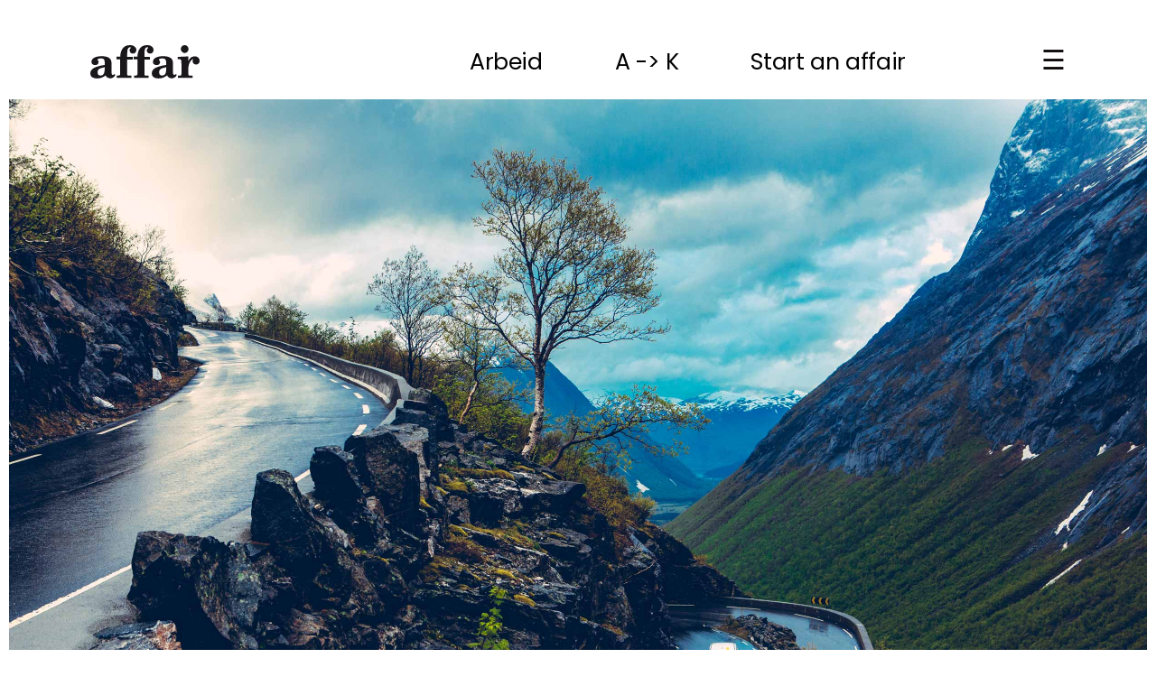

--- FILE ---
content_type: text/html; charset=UTF-8
request_url: https://affair.no/prosjekter/internasjonal-designmanual-pa-nett-for-abax/
body_size: 12166
content:


<!DOCTYPE html>
<html lang="nb-NO" class="no-js">
	<head>
		
		<!-- Google Tag Manager -->
		<script>(function(w,d,s,l,i){w[l]=w[l]||[];w[l].push({'gtm.start':
		new Date().getTime(),event:'gtm.js'});var f=d.getElementsByTagName(s)[0],
		j=d.createElement(s),dl=l!='dataLayer'?'&l='+l:'';j.async=true;j.src=
		'https://www.googletagmanager.com/gtm.js?id='+i+dl;f.parentNode.insertBefore(j,f);
		})(window,document,'script','dataLayer','GTM-MSC6ZX4');</script>
		<!-- End Google Tag Manager -->
		
		<meta charset="UTF-8">
		<meta name="viewport" content="width=device-width, initial-scale=1">
		<meta name="theme-color" content="#000">
		<meta name="description" content="page description">
		
		<title>Internasjonal designmanual på nett for Abax - Affair</title>
		
		<link rel="stylesheet" media="all" href="https://affair.no/wp-content/themes/affair21/style.css" />
		<link rel="pingback" href="https://affair.no/xmlrpc.php">
		<link rel="icon" href="https://affair.no/favicon.ico" type="image/x-icon">
		<link REL=”shortcut icon href=”https://affair.no/favicon.ico” type="image/x-icon">
		<link REL=”shortcut icon href=”https://affair.no/favicon.ico” type="image/vnd.microsoft.icon">
		<link rel="mask-icon" href="https://affair.no/safari-pinned-tab.svg" color="#000000">
		<link rel="preconnect" href="https://fonts.googleapis.com"> 
		<link rel="preconnect" href="https://fonts.gstatic.com" crossorigin> 
		<link href="https://fonts.googleapis.com/css2?family=Poppins:ital,wght@0,300;0,400;0,500;0,600;1,300;1,400;1,500;1,600&display=swap" rel="stylesheet">
		<link href="https://fonts.googleapis.com/css2?family=Playfair+Display:ital,wght@0,400;0,500;0,600;0,700;1,400;1,500;1,600;1,700&display=swap" rel="stylesheet">
		
		<link rel="stylesheet" href="https://unpkg.com/aos@2.3.3/dist/aos.css" />
		
		<script>
			document.createElement("article");  
			document.createElement("footer");  
			document.createElement("header");  
			document.createElement("hgroup");  
			document.createElement("nav"); 
		</script>
		
		<meta name='robots' content='index, follow, max-image-preview:large, max-snippet:-1, max-video-preview:-1' />
	<style>img:is([sizes="auto" i], [sizes^="auto," i]) { contain-intrinsic-size: 3000px 1500px }</style>
	
	<!-- This site is optimized with the Yoast SEO plugin v25.2 - https://yoast.com/wordpress/plugins/seo/ -->
	<link rel="canonical" href="https://affair.no/prosjekter/internasjonal-designmanual-pa-nett-for-abax/" />
	<meta property="og:locale" content="nb_NO" />
	<meta property="og:type" content="article" />
	<meta property="og:title" content="Internasjonal designmanual på nett for Abax - Affair" />
	<meta property="og:description" content="ABAX har siden starten i 2003 hatt en eventyrlig suksess og vekst. De er i dag verdens ledende utvikler og leverandør av elektroniske kjørebøker. ABAX har kontorer i Norge, Sverige, Danmark, Finland, Storbritannia og Nederland med hovedkontor i Larvik. Med store ambisjoner for videre vekst i Europa hadde de et behov for oppfriskning av sin visuelle [&hellip;]" />
	<meta property="og:url" content="https://affair.no/prosjekter/internasjonal-designmanual-pa-nett-for-abax/" />
	<meta property="og:site_name" content="Affair" />
	<meta property="article:publisher" content="https://www.facebook.com/affair.no/" />
	<meta property="article:modified_time" content="2016-12-21T18:10:08+00:00" />
	<meta property="og:image" content="https://affair.no/wp-content/uploads/2016/06/Abax-Norway-MRakke-100.jpg" />
	<meta property="og:image:width" content="2520" />
	<meta property="og:image:height" content="1680" />
	<meta property="og:image:type" content="image/jpeg" />
	<meta name="twitter:card" content="summary_large_image" />
	<meta name="twitter:label1" content="Ansl. lesetid" />
	<meta name="twitter:data1" content="1 minutt" />
	<script type="application/ld+json" class="yoast-schema-graph">{"@context":"https://schema.org","@graph":[{"@type":"WebPage","@id":"https://affair.no/prosjekter/internasjonal-designmanual-pa-nett-for-abax/","url":"https://affair.no/prosjekter/internasjonal-designmanual-pa-nett-for-abax/","name":"Internasjonal designmanual på nett for Abax - Affair","isPartOf":{"@id":"https://affair.no/#website"},"primaryImageOfPage":{"@id":"https://affair.no/prosjekter/internasjonal-designmanual-pa-nett-for-abax/#primaryimage"},"image":{"@id":"https://affair.no/prosjekter/internasjonal-designmanual-pa-nett-for-abax/#primaryimage"},"thumbnailUrl":"https://affair.no/wp-content/uploads/2016/06/Abax-Norway-MRakke-100.jpg","datePublished":"2016-06-17T09:25:33+00:00","dateModified":"2016-12-21T18:10:08+00:00","breadcrumb":{"@id":"https://affair.no/prosjekter/internasjonal-designmanual-pa-nett-for-abax/#breadcrumb"},"inLanguage":"nb-NO","potentialAction":[{"@type":"ReadAction","target":["https://affair.no/prosjekter/internasjonal-designmanual-pa-nett-for-abax/"]}]},{"@type":"ImageObject","inLanguage":"nb-NO","@id":"https://affair.no/prosjekter/internasjonal-designmanual-pa-nett-for-abax/#primaryimage","url":"https://affair.no/wp-content/uploads/2016/06/Abax-Norway-MRakke-100.jpg","contentUrl":"https://affair.no/wp-content/uploads/2016/06/Abax-Norway-MRakke-100.jpg","width":2520,"height":1680,"caption":"abax profilfoto til profilmanual"},{"@type":"BreadcrumbList","@id":"https://affair.no/prosjekter/internasjonal-designmanual-pa-nett-for-abax/#breadcrumb","itemListElement":[{"@type":"ListItem","position":1,"name":"Hjem","item":"https://affair.no/"},{"@type":"ListItem","position":2,"name":"Prosjekter","item":"https://affair.no/prosjekter/"},{"@type":"ListItem","position":3,"name":"Internasjonal designmanual på nett for Abax"}]},{"@type":"WebSite","@id":"https://affair.no/#website","url":"https://affair.no/","name":"Affair","description":"byrå for design og reklame","potentialAction":[{"@type":"SearchAction","target":{"@type":"EntryPoint","urlTemplate":"https://affair.no/?s={search_term_string}"},"query-input":{"@type":"PropertyValueSpecification","valueRequired":true,"valueName":"search_term_string"}}],"inLanguage":"nb-NO"}]}</script>
	<!-- / Yoast SEO plugin. -->


		<!-- This site uses the Google Analytics by MonsterInsights plugin v9.5.3 - Using Analytics tracking - https://www.monsterinsights.com/ -->
							<script src="//www.googletagmanager.com/gtag/js?id=G-RVSTQKMQDC"  data-cfasync="false" data-wpfc-render="false" type="text/javascript" async></script>
			<script data-cfasync="false" data-wpfc-render="false" type="text/javascript">
				var mi_version = '9.5.3';
				var mi_track_user = true;
				var mi_no_track_reason = '';
								var MonsterInsightsDefaultLocations = {"page_location":"https:\/\/affair.no\/prosjekter\/internasjonal-designmanual-pa-nett-for-abax\/"};
				if ( typeof MonsterInsightsPrivacyGuardFilter === 'function' ) {
					var MonsterInsightsLocations = (typeof MonsterInsightsExcludeQuery === 'object') ? MonsterInsightsPrivacyGuardFilter( MonsterInsightsExcludeQuery ) : MonsterInsightsPrivacyGuardFilter( MonsterInsightsDefaultLocations );
				} else {
					var MonsterInsightsLocations = (typeof MonsterInsightsExcludeQuery === 'object') ? MonsterInsightsExcludeQuery : MonsterInsightsDefaultLocations;
				}

								var disableStrs = [
										'ga-disable-G-RVSTQKMQDC',
									];

				/* Function to detect opted out users */
				function __gtagTrackerIsOptedOut() {
					for (var index = 0; index < disableStrs.length; index++) {
						if (document.cookie.indexOf(disableStrs[index] + '=true') > -1) {
							return true;
						}
					}

					return false;
				}

				/* Disable tracking if the opt-out cookie exists. */
				if (__gtagTrackerIsOptedOut()) {
					for (var index = 0; index < disableStrs.length; index++) {
						window[disableStrs[index]] = true;
					}
				}

				/* Opt-out function */
				function __gtagTrackerOptout() {
					for (var index = 0; index < disableStrs.length; index++) {
						document.cookie = disableStrs[index] + '=true; expires=Thu, 31 Dec 2099 23:59:59 UTC; path=/';
						window[disableStrs[index]] = true;
					}
				}

				if ('undefined' === typeof gaOptout) {
					function gaOptout() {
						__gtagTrackerOptout();
					}
				}
								window.dataLayer = window.dataLayer || [];

				window.MonsterInsightsDualTracker = {
					helpers: {},
					trackers: {},
				};
				if (mi_track_user) {
					function __gtagDataLayer() {
						dataLayer.push(arguments);
					}

					function __gtagTracker(type, name, parameters) {
						if (!parameters) {
							parameters = {};
						}

						if (parameters.send_to) {
							__gtagDataLayer.apply(null, arguments);
							return;
						}

						if (type === 'event') {
														parameters.send_to = monsterinsights_frontend.v4_id;
							var hookName = name;
							if (typeof parameters['event_category'] !== 'undefined') {
								hookName = parameters['event_category'] + ':' + name;
							}

							if (typeof MonsterInsightsDualTracker.trackers[hookName] !== 'undefined') {
								MonsterInsightsDualTracker.trackers[hookName](parameters);
							} else {
								__gtagDataLayer('event', name, parameters);
							}
							
						} else {
							__gtagDataLayer.apply(null, arguments);
						}
					}

					__gtagTracker('js', new Date());
					__gtagTracker('set', {
						'developer_id.dZGIzZG': true,
											});
					if ( MonsterInsightsLocations.page_location ) {
						__gtagTracker('set', MonsterInsightsLocations);
					}
										__gtagTracker('config', 'G-RVSTQKMQDC', {"forceSSL":"true"} );
															window.gtag = __gtagTracker;										(function () {
						/* https://developers.google.com/analytics/devguides/collection/analyticsjs/ */
						/* ga and __gaTracker compatibility shim. */
						var noopfn = function () {
							return null;
						};
						var newtracker = function () {
							return new Tracker();
						};
						var Tracker = function () {
							return null;
						};
						var p = Tracker.prototype;
						p.get = noopfn;
						p.set = noopfn;
						p.send = function () {
							var args = Array.prototype.slice.call(arguments);
							args.unshift('send');
							__gaTracker.apply(null, args);
						};
						var __gaTracker = function () {
							var len = arguments.length;
							if (len === 0) {
								return;
							}
							var f = arguments[len - 1];
							if (typeof f !== 'object' || f === null || typeof f.hitCallback !== 'function') {
								if ('send' === arguments[0]) {
									var hitConverted, hitObject = false, action;
									if ('event' === arguments[1]) {
										if ('undefined' !== typeof arguments[3]) {
											hitObject = {
												'eventAction': arguments[3],
												'eventCategory': arguments[2],
												'eventLabel': arguments[4],
												'value': arguments[5] ? arguments[5] : 1,
											}
										}
									}
									if ('pageview' === arguments[1]) {
										if ('undefined' !== typeof arguments[2]) {
											hitObject = {
												'eventAction': 'page_view',
												'page_path': arguments[2],
											}
										}
									}
									if (typeof arguments[2] === 'object') {
										hitObject = arguments[2];
									}
									if (typeof arguments[5] === 'object') {
										Object.assign(hitObject, arguments[5]);
									}
									if ('undefined' !== typeof arguments[1].hitType) {
										hitObject = arguments[1];
										if ('pageview' === hitObject.hitType) {
											hitObject.eventAction = 'page_view';
										}
									}
									if (hitObject) {
										action = 'timing' === arguments[1].hitType ? 'timing_complete' : hitObject.eventAction;
										hitConverted = mapArgs(hitObject);
										__gtagTracker('event', action, hitConverted);
									}
								}
								return;
							}

							function mapArgs(args) {
								var arg, hit = {};
								var gaMap = {
									'eventCategory': 'event_category',
									'eventAction': 'event_action',
									'eventLabel': 'event_label',
									'eventValue': 'event_value',
									'nonInteraction': 'non_interaction',
									'timingCategory': 'event_category',
									'timingVar': 'name',
									'timingValue': 'value',
									'timingLabel': 'event_label',
									'page': 'page_path',
									'location': 'page_location',
									'title': 'page_title',
									'referrer' : 'page_referrer',
								};
								for (arg in args) {
																		if (!(!args.hasOwnProperty(arg) || !gaMap.hasOwnProperty(arg))) {
										hit[gaMap[arg]] = args[arg];
									} else {
										hit[arg] = args[arg];
									}
								}
								return hit;
							}

							try {
								f.hitCallback();
							} catch (ex) {
							}
						};
						__gaTracker.create = newtracker;
						__gaTracker.getByName = newtracker;
						__gaTracker.getAll = function () {
							return [];
						};
						__gaTracker.remove = noopfn;
						__gaTracker.loaded = true;
						window['__gaTracker'] = __gaTracker;
					})();
									} else {
										console.log("");
					(function () {
						function __gtagTracker() {
							return null;
						}

						window['__gtagTracker'] = __gtagTracker;
						window['gtag'] = __gtagTracker;
					})();
									}
			</script>
				<!-- / Google Analytics by MonsterInsights -->
		<script type="text/javascript">
/* <![CDATA[ */
window._wpemojiSettings = {"baseUrl":"https:\/\/s.w.org\/images\/core\/emoji\/16.0.1\/72x72\/","ext":".png","svgUrl":"https:\/\/s.w.org\/images\/core\/emoji\/16.0.1\/svg\/","svgExt":".svg","source":{"concatemoji":"https:\/\/affair.no\/wp-includes\/js\/wp-emoji-release.min.js?ver=6.8.3"}};
/*! This file is auto-generated */
!function(s,n){var o,i,e;function c(e){try{var t={supportTests:e,timestamp:(new Date).valueOf()};sessionStorage.setItem(o,JSON.stringify(t))}catch(e){}}function p(e,t,n){e.clearRect(0,0,e.canvas.width,e.canvas.height),e.fillText(t,0,0);var t=new Uint32Array(e.getImageData(0,0,e.canvas.width,e.canvas.height).data),a=(e.clearRect(0,0,e.canvas.width,e.canvas.height),e.fillText(n,0,0),new Uint32Array(e.getImageData(0,0,e.canvas.width,e.canvas.height).data));return t.every(function(e,t){return e===a[t]})}function u(e,t){e.clearRect(0,0,e.canvas.width,e.canvas.height),e.fillText(t,0,0);for(var n=e.getImageData(16,16,1,1),a=0;a<n.data.length;a++)if(0!==n.data[a])return!1;return!0}function f(e,t,n,a){switch(t){case"flag":return n(e,"\ud83c\udff3\ufe0f\u200d\u26a7\ufe0f","\ud83c\udff3\ufe0f\u200b\u26a7\ufe0f")?!1:!n(e,"\ud83c\udde8\ud83c\uddf6","\ud83c\udde8\u200b\ud83c\uddf6")&&!n(e,"\ud83c\udff4\udb40\udc67\udb40\udc62\udb40\udc65\udb40\udc6e\udb40\udc67\udb40\udc7f","\ud83c\udff4\u200b\udb40\udc67\u200b\udb40\udc62\u200b\udb40\udc65\u200b\udb40\udc6e\u200b\udb40\udc67\u200b\udb40\udc7f");case"emoji":return!a(e,"\ud83e\udedf")}return!1}function g(e,t,n,a){var r="undefined"!=typeof WorkerGlobalScope&&self instanceof WorkerGlobalScope?new OffscreenCanvas(300,150):s.createElement("canvas"),o=r.getContext("2d",{willReadFrequently:!0}),i=(o.textBaseline="top",o.font="600 32px Arial",{});return e.forEach(function(e){i[e]=t(o,e,n,a)}),i}function t(e){var t=s.createElement("script");t.src=e,t.defer=!0,s.head.appendChild(t)}"undefined"!=typeof Promise&&(o="wpEmojiSettingsSupports",i=["flag","emoji"],n.supports={everything:!0,everythingExceptFlag:!0},e=new Promise(function(e){s.addEventListener("DOMContentLoaded",e,{once:!0})}),new Promise(function(t){var n=function(){try{var e=JSON.parse(sessionStorage.getItem(o));if("object"==typeof e&&"number"==typeof e.timestamp&&(new Date).valueOf()<e.timestamp+604800&&"object"==typeof e.supportTests)return e.supportTests}catch(e){}return null}();if(!n){if("undefined"!=typeof Worker&&"undefined"!=typeof OffscreenCanvas&&"undefined"!=typeof URL&&URL.createObjectURL&&"undefined"!=typeof Blob)try{var e="postMessage("+g.toString()+"("+[JSON.stringify(i),f.toString(),p.toString(),u.toString()].join(",")+"));",a=new Blob([e],{type:"text/javascript"}),r=new Worker(URL.createObjectURL(a),{name:"wpTestEmojiSupports"});return void(r.onmessage=function(e){c(n=e.data),r.terminate(),t(n)})}catch(e){}c(n=g(i,f,p,u))}t(n)}).then(function(e){for(var t in e)n.supports[t]=e[t],n.supports.everything=n.supports.everything&&n.supports[t],"flag"!==t&&(n.supports.everythingExceptFlag=n.supports.everythingExceptFlag&&n.supports[t]);n.supports.everythingExceptFlag=n.supports.everythingExceptFlag&&!n.supports.flag,n.DOMReady=!1,n.readyCallback=function(){n.DOMReady=!0}}).then(function(){return e}).then(function(){var e;n.supports.everything||(n.readyCallback(),(e=n.source||{}).concatemoji?t(e.concatemoji):e.wpemoji&&e.twemoji&&(t(e.twemoji),t(e.wpemoji)))}))}((window,document),window._wpemojiSettings);
/* ]]> */
</script>
<style id='wp-emoji-styles-inline-css' type='text/css'>

	img.wp-smiley, img.emoji {
		display: inline !important;
		border: none !important;
		box-shadow: none !important;
		height: 1em !important;
		width: 1em !important;
		margin: 0 0.07em !important;
		vertical-align: -0.1em !important;
		background: none !important;
		padding: 0 !important;
	}
</style>
<link rel='stylesheet' id='wp-block-library-css' href='https://affair.no/wp-includes/css/dist/block-library/style.min.css?ver=6.8.3' type='text/css' media='all' />
<style id='classic-theme-styles-inline-css' type='text/css'>
/*! This file is auto-generated */
.wp-block-button__link{color:#fff;background-color:#32373c;border-radius:9999px;box-shadow:none;text-decoration:none;padding:calc(.667em + 2px) calc(1.333em + 2px);font-size:1.125em}.wp-block-file__button{background:#32373c;color:#fff;text-decoration:none}
</style>
<style id='global-styles-inline-css' type='text/css'>
:root{--wp--preset--aspect-ratio--square: 1;--wp--preset--aspect-ratio--4-3: 4/3;--wp--preset--aspect-ratio--3-4: 3/4;--wp--preset--aspect-ratio--3-2: 3/2;--wp--preset--aspect-ratio--2-3: 2/3;--wp--preset--aspect-ratio--16-9: 16/9;--wp--preset--aspect-ratio--9-16: 9/16;--wp--preset--color--black: #000000;--wp--preset--color--cyan-bluish-gray: #abb8c3;--wp--preset--color--white: #ffffff;--wp--preset--color--pale-pink: #f78da7;--wp--preset--color--vivid-red: #cf2e2e;--wp--preset--color--luminous-vivid-orange: #ff6900;--wp--preset--color--luminous-vivid-amber: #fcb900;--wp--preset--color--light-green-cyan: #7bdcb5;--wp--preset--color--vivid-green-cyan: #00d084;--wp--preset--color--pale-cyan-blue: #8ed1fc;--wp--preset--color--vivid-cyan-blue: #0693e3;--wp--preset--color--vivid-purple: #9b51e0;--wp--preset--gradient--vivid-cyan-blue-to-vivid-purple: linear-gradient(135deg,rgba(6,147,227,1) 0%,rgb(155,81,224) 100%);--wp--preset--gradient--light-green-cyan-to-vivid-green-cyan: linear-gradient(135deg,rgb(122,220,180) 0%,rgb(0,208,130) 100%);--wp--preset--gradient--luminous-vivid-amber-to-luminous-vivid-orange: linear-gradient(135deg,rgba(252,185,0,1) 0%,rgba(255,105,0,1) 100%);--wp--preset--gradient--luminous-vivid-orange-to-vivid-red: linear-gradient(135deg,rgba(255,105,0,1) 0%,rgb(207,46,46) 100%);--wp--preset--gradient--very-light-gray-to-cyan-bluish-gray: linear-gradient(135deg,rgb(238,238,238) 0%,rgb(169,184,195) 100%);--wp--preset--gradient--cool-to-warm-spectrum: linear-gradient(135deg,rgb(74,234,220) 0%,rgb(151,120,209) 20%,rgb(207,42,186) 40%,rgb(238,44,130) 60%,rgb(251,105,98) 80%,rgb(254,248,76) 100%);--wp--preset--gradient--blush-light-purple: linear-gradient(135deg,rgb(255,206,236) 0%,rgb(152,150,240) 100%);--wp--preset--gradient--blush-bordeaux: linear-gradient(135deg,rgb(254,205,165) 0%,rgb(254,45,45) 50%,rgb(107,0,62) 100%);--wp--preset--gradient--luminous-dusk: linear-gradient(135deg,rgb(255,203,112) 0%,rgb(199,81,192) 50%,rgb(65,88,208) 100%);--wp--preset--gradient--pale-ocean: linear-gradient(135deg,rgb(255,245,203) 0%,rgb(182,227,212) 50%,rgb(51,167,181) 100%);--wp--preset--gradient--electric-grass: linear-gradient(135deg,rgb(202,248,128) 0%,rgb(113,206,126) 100%);--wp--preset--gradient--midnight: linear-gradient(135deg,rgb(2,3,129) 0%,rgb(40,116,252) 100%);--wp--preset--font-size--small: 13px;--wp--preset--font-size--medium: 20px;--wp--preset--font-size--large: 36px;--wp--preset--font-size--x-large: 42px;--wp--preset--spacing--20: 0.44rem;--wp--preset--spacing--30: 0.67rem;--wp--preset--spacing--40: 1rem;--wp--preset--spacing--50: 1.5rem;--wp--preset--spacing--60: 2.25rem;--wp--preset--spacing--70: 3.38rem;--wp--preset--spacing--80: 5.06rem;--wp--preset--shadow--natural: 6px 6px 9px rgba(0, 0, 0, 0.2);--wp--preset--shadow--deep: 12px 12px 50px rgba(0, 0, 0, 0.4);--wp--preset--shadow--sharp: 6px 6px 0px rgba(0, 0, 0, 0.2);--wp--preset--shadow--outlined: 6px 6px 0px -3px rgba(255, 255, 255, 1), 6px 6px rgba(0, 0, 0, 1);--wp--preset--shadow--crisp: 6px 6px 0px rgba(0, 0, 0, 1);}:where(.is-layout-flex){gap: 0.5em;}:where(.is-layout-grid){gap: 0.5em;}body .is-layout-flex{display: flex;}.is-layout-flex{flex-wrap: wrap;align-items: center;}.is-layout-flex > :is(*, div){margin: 0;}body .is-layout-grid{display: grid;}.is-layout-grid > :is(*, div){margin: 0;}:where(.wp-block-columns.is-layout-flex){gap: 2em;}:where(.wp-block-columns.is-layout-grid){gap: 2em;}:where(.wp-block-post-template.is-layout-flex){gap: 1.25em;}:where(.wp-block-post-template.is-layout-grid){gap: 1.25em;}.has-black-color{color: var(--wp--preset--color--black) !important;}.has-cyan-bluish-gray-color{color: var(--wp--preset--color--cyan-bluish-gray) !important;}.has-white-color{color: var(--wp--preset--color--white) !important;}.has-pale-pink-color{color: var(--wp--preset--color--pale-pink) !important;}.has-vivid-red-color{color: var(--wp--preset--color--vivid-red) !important;}.has-luminous-vivid-orange-color{color: var(--wp--preset--color--luminous-vivid-orange) !important;}.has-luminous-vivid-amber-color{color: var(--wp--preset--color--luminous-vivid-amber) !important;}.has-light-green-cyan-color{color: var(--wp--preset--color--light-green-cyan) !important;}.has-vivid-green-cyan-color{color: var(--wp--preset--color--vivid-green-cyan) !important;}.has-pale-cyan-blue-color{color: var(--wp--preset--color--pale-cyan-blue) !important;}.has-vivid-cyan-blue-color{color: var(--wp--preset--color--vivid-cyan-blue) !important;}.has-vivid-purple-color{color: var(--wp--preset--color--vivid-purple) !important;}.has-black-background-color{background-color: var(--wp--preset--color--black) !important;}.has-cyan-bluish-gray-background-color{background-color: var(--wp--preset--color--cyan-bluish-gray) !important;}.has-white-background-color{background-color: var(--wp--preset--color--white) !important;}.has-pale-pink-background-color{background-color: var(--wp--preset--color--pale-pink) !important;}.has-vivid-red-background-color{background-color: var(--wp--preset--color--vivid-red) !important;}.has-luminous-vivid-orange-background-color{background-color: var(--wp--preset--color--luminous-vivid-orange) !important;}.has-luminous-vivid-amber-background-color{background-color: var(--wp--preset--color--luminous-vivid-amber) !important;}.has-light-green-cyan-background-color{background-color: var(--wp--preset--color--light-green-cyan) !important;}.has-vivid-green-cyan-background-color{background-color: var(--wp--preset--color--vivid-green-cyan) !important;}.has-pale-cyan-blue-background-color{background-color: var(--wp--preset--color--pale-cyan-blue) !important;}.has-vivid-cyan-blue-background-color{background-color: var(--wp--preset--color--vivid-cyan-blue) !important;}.has-vivid-purple-background-color{background-color: var(--wp--preset--color--vivid-purple) !important;}.has-black-border-color{border-color: var(--wp--preset--color--black) !important;}.has-cyan-bluish-gray-border-color{border-color: var(--wp--preset--color--cyan-bluish-gray) !important;}.has-white-border-color{border-color: var(--wp--preset--color--white) !important;}.has-pale-pink-border-color{border-color: var(--wp--preset--color--pale-pink) !important;}.has-vivid-red-border-color{border-color: var(--wp--preset--color--vivid-red) !important;}.has-luminous-vivid-orange-border-color{border-color: var(--wp--preset--color--luminous-vivid-orange) !important;}.has-luminous-vivid-amber-border-color{border-color: var(--wp--preset--color--luminous-vivid-amber) !important;}.has-light-green-cyan-border-color{border-color: var(--wp--preset--color--light-green-cyan) !important;}.has-vivid-green-cyan-border-color{border-color: var(--wp--preset--color--vivid-green-cyan) !important;}.has-pale-cyan-blue-border-color{border-color: var(--wp--preset--color--pale-cyan-blue) !important;}.has-vivid-cyan-blue-border-color{border-color: var(--wp--preset--color--vivid-cyan-blue) !important;}.has-vivid-purple-border-color{border-color: var(--wp--preset--color--vivid-purple) !important;}.has-vivid-cyan-blue-to-vivid-purple-gradient-background{background: var(--wp--preset--gradient--vivid-cyan-blue-to-vivid-purple) !important;}.has-light-green-cyan-to-vivid-green-cyan-gradient-background{background: var(--wp--preset--gradient--light-green-cyan-to-vivid-green-cyan) !important;}.has-luminous-vivid-amber-to-luminous-vivid-orange-gradient-background{background: var(--wp--preset--gradient--luminous-vivid-amber-to-luminous-vivid-orange) !important;}.has-luminous-vivid-orange-to-vivid-red-gradient-background{background: var(--wp--preset--gradient--luminous-vivid-orange-to-vivid-red) !important;}.has-very-light-gray-to-cyan-bluish-gray-gradient-background{background: var(--wp--preset--gradient--very-light-gray-to-cyan-bluish-gray) !important;}.has-cool-to-warm-spectrum-gradient-background{background: var(--wp--preset--gradient--cool-to-warm-spectrum) !important;}.has-blush-light-purple-gradient-background{background: var(--wp--preset--gradient--blush-light-purple) !important;}.has-blush-bordeaux-gradient-background{background: var(--wp--preset--gradient--blush-bordeaux) !important;}.has-luminous-dusk-gradient-background{background: var(--wp--preset--gradient--luminous-dusk) !important;}.has-pale-ocean-gradient-background{background: var(--wp--preset--gradient--pale-ocean) !important;}.has-electric-grass-gradient-background{background: var(--wp--preset--gradient--electric-grass) !important;}.has-midnight-gradient-background{background: var(--wp--preset--gradient--midnight) !important;}.has-small-font-size{font-size: var(--wp--preset--font-size--small) !important;}.has-medium-font-size{font-size: var(--wp--preset--font-size--medium) !important;}.has-large-font-size{font-size: var(--wp--preset--font-size--large) !important;}.has-x-large-font-size{font-size: var(--wp--preset--font-size--x-large) !important;}
:where(.wp-block-post-template.is-layout-flex){gap: 1.25em;}:where(.wp-block-post-template.is-layout-grid){gap: 1.25em;}
:where(.wp-block-columns.is-layout-flex){gap: 2em;}:where(.wp-block-columns.is-layout-grid){gap: 2em;}
:root :where(.wp-block-pullquote){font-size: 1.5em;line-height: 1.6;}
</style>
<link rel='stylesheet' id='contact-form-7-css' href='https://affair.no/wp-content/plugins/contact-form-7/includes/css/styles.css?ver=6.0.6' type='text/css' media='all' />
<script type="text/javascript" src="https://affair.no/wp-content/plugins/google-analytics-for-wordpress/assets/js/frontend-gtag.min.js?ver=9.5.3" id="monsterinsights-frontend-script-js" async="async" data-wp-strategy="async"></script>
<script data-cfasync="false" data-wpfc-render="false" type="text/javascript" id='monsterinsights-frontend-script-js-extra'>/* <![CDATA[ */
var monsterinsights_frontend = {"js_events_tracking":"true","download_extensions":"doc,pdf,ppt,zip,xls,docx,pptx,xlsx","inbound_paths":"[]","home_url":"https:\/\/affair.no","hash_tracking":"false","v4_id":"G-RVSTQKMQDC"};/* ]]> */
</script>
<script type="text/javascript" src="https://affair.no/wp-content/plugins/wp-retina-2x/app/picturefill.min.js?ver=1742386504" id="wr2x-picturefill-js-js"></script>
<link rel="https://api.w.org/" href="https://affair.no/wp-json/" /><link rel="EditURI" type="application/rsd+xml" title="RSD" href="https://affair.no/xmlrpc.php?rsd" />
<meta name="generator" content="WordPress 6.8.3" />
<link rel='shortlink' href='https://affair.no/?p=193' />
<link rel="alternate" title="oEmbed (JSON)" type="application/json+oembed" href="https://affair.no/wp-json/oembed/1.0/embed?url=https%3A%2F%2Faffair.no%2Fprosjekter%2Finternasjonal-designmanual-pa-nett-for-abax%2F" />
<link rel="alternate" title="oEmbed (XML)" type="text/xml+oembed" href="https://affair.no/wp-json/oembed/1.0/embed?url=https%3A%2F%2Faffair.no%2Fprosjekter%2Finternasjonal-designmanual-pa-nett-for-abax%2F&#038;format=xml" />
		<script>
			document.documentElement.className = document.documentElement.className.replace('no-js', 'js');
		</script>
				<style>
			.no-js img.lazyload {
				display: none;
			}

			figure.wp-block-image img.lazyloading {
				min-width: 150px;
			}

						.lazyload, .lazyloading {
				opacity: 0;
			}

			.lazyloaded {
				opacity: 1;
				transition: opacity 400ms;
				transition-delay: 0ms;
			}

					</style>
		<link rel="icon" href="https://affair.no/wp-content/uploads/2018/05/cropped-affair-sort-a-kontur-3-32x32.png" sizes="32x32" />
<link rel="icon" href="https://affair.no/wp-content/uploads/2018/05/cropped-affair-sort-a-kontur-3-192x192.png" sizes="192x192" />
<link rel="apple-touch-icon" href="https://affair.no/wp-content/uploads/2018/05/cropped-affair-sort-a-kontur-3-180x180.png" />
<meta name="msapplication-TileImage" content="https://affair.no/wp-content/uploads/2018/05/cropped-affair-sort-a-kontur-3-270x270.png" />
		
<!-- Hotjar Tracking Code for https://affair.no -->
<script>
    (function(h,o,t,j,a,r){
        h.hj=h.hj||function(){(h.hj.q=h.hj.q||[]).push(arguments)};
        h._hjSettings={hjid:180504,hjsv:5};
        a=o.getElementsByTagName('head')[0];
        r=o.createElement('script');r.async=1;
        r.src=t+h._hjSettings.hjid+j+h._hjSettings.hjsv;
        a.appendChild(r);
    })(window,document,'//static.hotjar.com/c/hotjar-','.js?sv=');
</script>


<!-- recaptcha --->

<script src='https://www.google.com/recaptcha/api.js'></script>

<script src="https://unpkg.com/aos@next/dist/aos.js"></script>
		
	</head>

	<body>
		
		<!-- Google Tag Manager (noscript) -->
		<noscript><iframe src="https://www.googletagmanager.com/ns.html?id=GTM-MSC6ZX4"
		height="0" width="0" style="display:none;visibility:hidden"></iframe></noscript>
		<!-- End Google Tag Manager (noscript) -->
		
<!-- header -->


		<header>
			<div class="container">
				<a href="https://affair.no" title="Til forsiden"><div class="logo"></div></a>
								
				<nav>
 					<div class="menu-hovedmeny-container"><ul id="menu-hovedmeny" class="menu"><li id="menu-item-227" class="menu-item menu-item-type-taxonomy menu-item-object-category current-prosjekter-ancestor current-menu-parent current-prosjekter-parent menu-item-227"><a href="https://affair.no/category/prosjekter/">Arbeid</a></li>
<li id="menu-item-2904" class="menu-item menu-item-type-post_type menu-item-object-page menu-item-2904"><a href="https://affair.no/ask-arbeidsprosess/">A -> K</a></li>
<li id="menu-item-16" class="menu-item menu-item-type-post_type menu-item-object-page menu-item-16"><a href="https://affair.no/kontakt/">Start an affair</a></li>
</ul></div>				</nav>
				
				<div id="myNav" class="overlay">
				  <a href="javascript:void(0)" class="closebtn" onclick="closeNav()">×</a>
				  <div class="overlay-content">
				  	<div class="menu-overlay-meny-container"><ul id="menu-overlay-meny" class="menu"><li id="menu-item-2972" class="menu-item menu-item-type-post_type menu-item-object-page menu-item-home menu-item-2972"><a href="https://affair.no/">Forsiden</a></li>
<li id="menu-item-1836" class="menu-item menu-item-type-custom menu-item-object-custom menu-item-1836"><a href="/prosjekter/">Prosjekter</a></li>
<li id="menu-item-221" class="menu-item menu-item-type-post_type menu-item-object-page menu-item-221"><a href="https://affair.no/tjenester/">Tjenester</a></li>
<li id="menu-item-220" class="menu-item menu-item-type-post_type menu-item-object-page menu-item-220"><a href="https://affair.no/ask-arbeidsprosess/">Kommunikasjon fra A til K</a></li>
<li id="menu-item-3229" class="menu-item menu-item-type-post_type menu-item-object-page menu-item-3229"><a href="https://affair.no/affair-teamet/">Teamet</a></li>
<li id="menu-item-218" class="menu-item menu-item-type-post_type menu-item-object-page menu-item-218"><a href="https://affair.no/kontakt/">Kontakt oss</a></li>
</ul></div>				  </div>
				</div>
				
				<span class="overlay-menu" style="cursor:pointer;" onclick="openNav()">☰</span>

					<script>
					function openNav() {
					    document.getElementById("myNav").style.height = "100%";
					}
					
					function closeNav() {
					    document.getElementById("myNav").style.height = "0%";
					}
					</script>
				<div class="clear"></div>
				
			</div>
	</header>
	
	<article>
									<div class="hovedbilde" data-aos="fade-up" data-aos-duration="600" data-aos-easing="ease-in-out" data-aos-delay="200"><img width="2520" height="1680" src="https://affair.no/wp-content/uploads/2016/06/Abax-Norway-MRakke-100.jpg" class="attachment-post-thumbnail size-post-thumbnail wp-post-image" alt="abax profilfoto til profilmanual" decoding="async" fetchpriority="high" srcset="https://affair.no/wp-content/uploads/2016/06/Abax-Norway-MRakke-100-1260x840@2x.jpg 2520w, https://affair.no/wp-content/uploads/2016/06/Abax-Norway-MRakke-100-630x420.jpg 630w, https://affair.no/wp-content/uploads/2016/06/Abax-Norway-MRakke-100-1260x840.jpg 1260w" sizes="(max-width: 2520px) 100vw, 2520px" /></div>    	<div class="container-full">
			<div class="container">
				
						<div class="bakgrunnstekst">
							<span class="bgtxt1">ca</span>
							<span class="bgtxt2">se</span>
						</div>

						<div class="left">
							<h1 data-aos="fade-up" data-aos-duration="600" data-aos-easing="ease-in-out" data-aos-delay="400">Internasjonal designmanual på nett for Abax</h1>
							<div class="extra">
																	<div class="kategori"><a href="https://affair.no/category/prosjekter/" rel="category tag">Alle</a><br /><a href="https://affair.no/category/prosjekter/design/" rel="category tag">Design</a><br /><a href="https://affair.no/category/prosjekter/digital/" rel="category tag">Digital</a></div>
																							</div>
						</div>
						<div class="right project">
							<p>ABAX har siden starten i 2003 hatt en eventyrlig suksess og vekst. De er i dag verdens ledende utvikler og leverandør av elektroniske kjørebøker. ABAX har kontorer i Norge, Sverige, Danmark, Finland, Storbritannia og Nederland med hovedkontor i Larvik. Med store ambisjoner for videre vekst i Europa hadde de et behov for oppfriskning av sin visuelle profil og en nettbasert profilmanual med mediabank og nettbutikk.</p>
<p>Tiden var dermed inne for å oppdatere identiteten og innføre ett strammere uttrykk satt i system. Profilbildene, tatt av fotograf Morten Rakke, er en bærende del av den visuelle identiteten til ABAX. De nye bildene er tuftet på et ambisiøst anslag med yrkesbil i spektakulær norsk natur i kombinasjon med varme menneskebilder. I tillegg er det tatt bilder i London som er spisset mot det engelske markedet.</p>
<p>Den nettbaserte profilmanualen inneholder grafiske prinsipper og mulighet for nedlasting av originalfiler og maler. Manualen inneholder også en mediabank med innlogging for nedlasting av profilbilder og lydfiler. ABAX har også en egen nettbutikk for bestilling av profilartikler og kontordekor. ABAX har nå et godt system som ivaretar ABAX-identiteten ved ekspansjon og oppstart av nye internasjonale kontorer.</p>
<p><a href="http://profile.abax.no">Se profilmanualen på nett</a></p>
						</div>
						
						<div class="clear"></div>
													<div class="ekstra-bilder" data-aos="fade-up" data-aos-duration="600" data-aos-easing="ease-in-out" data-aos-delay="200">
							<p><img decoding="async" class="alignnone size-large wp-image-587 lazyload" data-src="http://affair.no/wp-content/uploads/2016/12/1-ipad-pro-forside-utsnitt-1260x886.jpg" alt="1-ipad-pro-forside-utsnitt" width="1260" height="886" data-srcset="https://affair.no/wp-content/uploads/2016/12/1-ipad-pro-forside-utsnitt-630x443@2x.jpg 1260w, https://affair.no/wp-content/uploads/2016/12/1-ipad-pro-forside-utsnitt-630x443.jpg 630w, https://affair.no/wp-content/uploads/2016/12/1-ipad-pro-forside-utsnitt.jpg 1280w" data-sizes="(max-width: 1260px) 100vw, 1260px" src="[data-uri]" style="--smush-placeholder-width: 1260px; --smush-placeholder-aspect-ratio: 1260/886;" /><img decoding="async" class="alignnone size-large wp-image-588 lazyload" data-src="http://affair.no/wp-content/uploads/2016/12/2-happy-worker1280-1260x886.jpg" alt="2-happy-worker1280" width="1260" height="886" data-srcset="https://affair.no/wp-content/uploads/2016/12/2-happy-worker1280-630x443@2x.jpg 1260w, https://affair.no/wp-content/uploads/2016/12/2-happy-worker1280-630x443.jpg 630w, https://affair.no/wp-content/uploads/2016/12/2-happy-worker1280.jpg 1280w" data-sizes="(max-width: 1260px) 100vw, 1260px" src="[data-uri]" style="--smush-placeholder-width: 1260px; --smush-placeholder-aspect-ratio: 1260/886;" /><img decoding="async" class="alignnone size-large wp-image-589 lazyload" data-src="http://affair.no/wp-content/uploads/2016/12/3-iPhone-6-1260x931.jpg" alt="3-iphone-6" width="1260" height="931" data-srcset="https://affair.no/wp-content/uploads/2016/12/3-iPhone-6-630x466@2x.jpg 1260w, https://affair.no/wp-content/uploads/2016/12/3-iPhone-6-630x466.jpg 630w, https://affair.no/wp-content/uploads/2016/12/3-iPhone-6.jpg 1280w" data-sizes="(max-width: 1260px) 100vw, 1260px" src="[data-uri]" style="--smush-placeholder-width: 1260px; --smush-placeholder-aspect-ratio: 1260/931;" /><br />
<img decoding="async" class="alignnone size-large wp-image-195 lazyload" data-src="http://affair.no/wp-content/uploads/2016/06/ABAX-MRakke-035-1260x840.jpg" alt="Abax profilfoto til profilmanual" width="1260" height="840" data-srcset="https://affair.no/wp-content/uploads/2016/06/ABAX-MRakke-035-630x420@2x.jpg 1260w, https://affair.no/wp-content/uploads/2016/06/ABAX-MRakke-035-630x420.jpg 630w, https://affair.no/wp-content/uploads/2016/06/ABAX-MRakke-035-1260x840@2x.jpg 2520w" data-sizes="(max-width: 1260px) 100vw, 1260px" src="[data-uri]" style="--smush-placeholder-width: 1260px; --smush-placeholder-aspect-ratio: 1260/840;" /><img decoding="async" class="alignnone size-large wp-image-196 lazyload" data-src="http://affair.no/wp-content/uploads/2016/06/Abax-Norway-MRakke-2-1260x840.jpg" alt="Abax profilfoto til profilmanual" width="1260" height="840" data-srcset="https://affair.no/wp-content/uploads/2016/06/Abax-Norway-MRakke-2-630x420@2x.jpg 1260w, https://affair.no/wp-content/uploads/2016/06/Abax-Norway-MRakke-2-630x420.jpg 630w, https://affair.no/wp-content/uploads/2016/06/Abax-Norway-MRakke-2-1260x840@2x.jpg 2520w" data-sizes="(max-width: 1260px) 100vw, 1260px" src="[data-uri]" style="--smush-placeholder-width: 1260px; --smush-placeholder-aspect-ratio: 1260/840;" /><img decoding="async" class="alignnone size-large wp-image-595 lazyload" data-src="http://affair.no/wp-content/uploads/2016/12/9-ABAX-iPad-Air-2-whit-Smartcover-Mockup-1260x975.jpg" alt="9-abax-ipad-air-2-whit-smartcover-mockup" width="1260" height="975" data-srcset="https://affair.no/wp-content/uploads/2016/12/9-ABAX-iPad-Air-2-whit-Smartcover-Mockup-630x487@2x.jpg 1260w, https://affair.no/wp-content/uploads/2016/12/9-ABAX-iPad-Air-2-whit-Smartcover-Mockup-630x487.jpg 630w, https://affair.no/wp-content/uploads/2016/12/9-ABAX-iPad-Air-2-whit-Smartcover-Mockup.jpg 1280w" data-sizes="(max-width: 1260px) 100vw, 1260px" src="[data-uri]" style="--smush-placeholder-width: 1260px; --smush-placeholder-aspect-ratio: 1260/975;" /><img decoding="async" class="alignnone size-large wp-image-590 lazyload" data-src="http://affair.no/wp-content/uploads/2016/12/4-atlanter-1260x886.jpg" alt="4-atlanter" width="1260" height="886" data-srcset="https://affair.no/wp-content/uploads/2016/12/4-atlanter-630x443@2x.jpg 1260w, https://affair.no/wp-content/uploads/2016/12/4-atlanter-630x443.jpg 630w, https://affair.no/wp-content/uploads/2016/12/4-atlanter.jpg 1280w" data-sizes="(max-width: 1260px) 100vw, 1260px" src="[data-uri]" style="--smush-placeholder-width: 1260px; --smush-placeholder-aspect-ratio: 1260/886;" /><img decoding="async" class="alignnone size-large wp-image-594 lazyload" data-src="http://affair.no/wp-content/uploads/2016/12/8-mediabank-singel-1260x886.jpg" alt="8-mediabank-singel" width="1260" height="886" data-srcset="https://affair.no/wp-content/uploads/2016/12/8-mediabank-singel-630x443@2x.jpg 1260w, https://affair.no/wp-content/uploads/2016/12/8-mediabank-singel-630x443.jpg 630w, https://affair.no/wp-content/uploads/2016/12/8-mediabank-singel.jpg 1280w" data-sizes="(max-width: 1260px) 100vw, 1260px" src="[data-uri]" style="--smush-placeholder-width: 1260px; --smush-placeholder-aspect-ratio: 1260/886;" /><img decoding="async" class="alignnone size-large wp-image-593 lazyload" data-src="http://affair.no/wp-content/uploads/2016/12/7-colurs-1260x886.jpg" alt="7-colurs" width="1260" height="886" data-srcset="https://affair.no/wp-content/uploads/2016/12/7-colurs-630x443@2x.jpg 1260w, https://affair.no/wp-content/uploads/2016/12/7-colurs-630x443.jpg 630w, https://affair.no/wp-content/uploads/2016/12/7-colurs.jpg 1280w" data-sizes="(max-width: 1260px) 100vw, 1260px" src="[data-uri]" style="--smush-placeholder-width: 1260px; --smush-placeholder-aspect-ratio: 1260/886;" /><img decoding="async" class="alignnone size-large wp-image-591 lazyload" data-src="http://affair.no/wp-content/uploads/2016/12/5-england-landsbygda-1260x886.jpg" alt="5-england-landsbygda" width="1260" height="886" data-srcset="https://affair.no/wp-content/uploads/2016/12/5-england-landsbygda-630x443@2x.jpg 1260w, https://affair.no/wp-content/uploads/2016/12/5-england-landsbygda-630x443.jpg 630w, https://affair.no/wp-content/uploads/2016/12/5-england-landsbygda.jpg 1280w" data-sizes="(max-width: 1260px) 100vw, 1260px" src="[data-uri]" style="--smush-placeholder-width: 1260px; --smush-placeholder-aspect-ratio: 1260/886;" /><img decoding="async" class="alignnone size-large wp-image-592 lazyload" data-src="http://affair.no/wp-content/uploads/2016/12/6-troll-sving-1260x886.jpg" alt="6-troll-sving" width="1260" height="886" data-srcset="https://affair.no/wp-content/uploads/2016/12/6-troll-sving-630x443@2x.jpg 1260w, https://affair.no/wp-content/uploads/2016/12/6-troll-sving-630x443.jpg 630w, https://affair.no/wp-content/uploads/2016/12/6-troll-sving.jpg 1280w" data-sizes="(max-width: 1260px) 100vw, 1260px" src="[data-uri]" style="--smush-placeholder-width: 1260px; --smush-placeholder-aspect-ratio: 1260/886;" /><img decoding="async" class="alignnone size-large wp-image-596 lazyload" data-src="http://affair.no/wp-content/uploads/2016/12/10-gausta-1260x886.jpg" alt="10-gausta" width="1260" height="886" data-srcset="https://affair.no/wp-content/uploads/2016/12/10-gausta-630x443@2x.jpg 1260w, https://affair.no/wp-content/uploads/2016/12/10-gausta-630x443.jpg 630w, https://affair.no/wp-content/uploads/2016/12/10-gausta.jpg 1280w" data-sizes="(max-width: 1260px) 100vw, 1260px" src="[data-uri]" style="--smush-placeholder-width: 1260px; --smush-placeholder-aspect-ratio: 1260/886;" /></p>
						</div>
																			<div class="container">
					<div class="prosjektmeny">
						<ul>
								<li class="cat-item cat-item-19"><a href="https://affair.no/category/prosjekter/design/">Design</a>
</li>
	<li class="cat-item cat-item-12"><a href="https://affair.no/category/prosjekter/digital/">Digital</a>
</li>
	<li class="cat-item cat-item-34"><a href="https://affair.no/category/prosjekter/film/">Film</a>
</li>
	<li class="cat-item cat-item-14"><a href="https://affair.no/category/prosjekter/illustrasjon/">Illustrasjon</a>
</li>
	<li class="cat-item cat-item-16"><a href="https://affair.no/category/prosjekter/reklame/">Reklame</a>
</li>
	<li class="cat-item cat-item-17"><a href="https://affair.no/category/prosjekter/utsmykning/">Utsmykning</a>
</li>
							<div class="clear"></div>
						</ul>
					</div>
				</div>
			</div>
    	</div>


<script type="speculationrules">
{"prefetch":[{"source":"document","where":{"and":[{"href_matches":"\/*"},{"not":{"href_matches":["\/wp-*.php","\/wp-admin\/*","\/wp-content\/uploads\/*","\/wp-content\/*","\/wp-content\/plugins\/*","\/wp-content\/themes\/affair21\/*","\/*\\?(.+)"]}},{"not":{"selector_matches":"a[rel~=\"nofollow\"]"}},{"not":{"selector_matches":".no-prefetch, .no-prefetch a"}}]},"eagerness":"conservative"}]}
</script>
<script type="text/javascript" src="https://affair.no/wp-includes/js/dist/hooks.min.js?ver=4d63a3d491d11ffd8ac6" id="wp-hooks-js"></script>
<script type="text/javascript" src="https://affair.no/wp-includes/js/dist/i18n.min.js?ver=5e580eb46a90c2b997e6" id="wp-i18n-js"></script>
<script type="text/javascript" id="wp-i18n-js-after">
/* <![CDATA[ */
wp.i18n.setLocaleData( { 'text direction\u0004ltr': [ 'ltr' ] } );
/* ]]> */
</script>
<script type="text/javascript" src="https://affair.no/wp-content/plugins/contact-form-7/includes/swv/js/index.js?ver=6.0.6" id="swv-js"></script>
<script type="text/javascript" id="contact-form-7-js-translations">
/* <![CDATA[ */
( function( domain, translations ) {
	var localeData = translations.locale_data[ domain ] || translations.locale_data.messages;
	localeData[""].domain = domain;
	wp.i18n.setLocaleData( localeData, domain );
} )( "contact-form-7", {"translation-revision-date":"2025-04-15 07:35:08+0000","generator":"GlotPress\/4.0.1","domain":"messages","locale_data":{"messages":{"":{"domain":"messages","plural-forms":"nplurals=2; plural=n != 1;","lang":"nb_NO"},"Error:":["Feil:"]}},"comment":{"reference":"includes\/js\/index.js"}} );
/* ]]> */
</script>
<script type="text/javascript" id="contact-form-7-js-before">
/* <![CDATA[ */
var wpcf7 = {
    "api": {
        "root": "https:\/\/affair.no\/wp-json\/",
        "namespace": "contact-form-7\/v1"
    }
};
/* ]]> */
</script>
<script type="text/javascript" src="https://affair.no/wp-content/plugins/contact-form-7/includes/js/index.js?ver=6.0.6" id="contact-form-7-js"></script>
<script type="text/javascript" src="https://www.google.com/recaptcha/api.js?render=6LfS_I0UAAAAAHa5xpoynKD3pRSCa1g1q-rsxbej&amp;ver=3.0" id="google-recaptcha-js"></script>
<script type="text/javascript" src="https://affair.no/wp-includes/js/dist/vendor/wp-polyfill.min.js?ver=3.15.0" id="wp-polyfill-js"></script>
<script type="text/javascript" id="wpcf7-recaptcha-js-before">
/* <![CDATA[ */
var wpcf7_recaptcha = {
    "sitekey": "6LfS_I0UAAAAAHa5xpoynKD3pRSCa1g1q-rsxbej",
    "actions": {
        "homepage": "homepage",
        "contactform": "contactform"
    }
};
/* ]]> */
</script>
<script type="text/javascript" src="https://affair.no/wp-content/plugins/contact-form-7/modules/recaptcha/index.js?ver=6.0.6" id="wpcf7-recaptcha-js"></script>
<script type="text/javascript" src="https://affair.no/wp-content/plugins/wp-smushit/app/assets/js/smush-lazy-load.min.js?ver=3.18.1" id="smush-lazy-load-js"></script>

		</article>
		
		<footer>
			<div class="container" data-aos="fade-right" data-aos-once="false">
				<div class="textwidget custom-html-widget"><a href="/kontakt" alt="Ta kontakt med Affair" title="Ta kontakt med Affair">Start an affair</a></div>			<div class="textwidget"></div>
					</div>
		</footer>	
		
		<!--Start of Tawk.to Script-->
<script type="text/javascript">
var Tawk_API=Tawk_API||{}, Tawk_LoadStart=new Date();
(function(){
var s1=document.createElement("script"),s0=document.getElementsByTagName("script")[0];
s1.async=true;
s1.src='https://embed.tawk.to/586d01af1855346ccc691ef2/default';
s1.charset='UTF-8';
s1.setAttribute('crossorigin','*');
s0.parentNode.insertBefore(s1,s0);
})();
</script>
<!--End of Tawk.to Script-->

  <script src="https://unpkg.com/aos@next/dist/aos.js"></script>
  <script>
    AOS.init({
        disable: 'mobile',
        once: true
    });
  </script>
			
	</body>
</html>

--- FILE ---
content_type: text/html; charset=utf-8
request_url: https://www.google.com/recaptcha/api2/anchor?ar=1&k=6LfS_I0UAAAAAHa5xpoynKD3pRSCa1g1q-rsxbej&co=aHR0cHM6Ly9hZmZhaXIubm86NDQz&hl=en&v=N67nZn4AqZkNcbeMu4prBgzg&size=invisible&anchor-ms=20000&execute-ms=30000&cb=kyyawb4yaq5z
body_size: 48613
content:
<!DOCTYPE HTML><html dir="ltr" lang="en"><head><meta http-equiv="Content-Type" content="text/html; charset=UTF-8">
<meta http-equiv="X-UA-Compatible" content="IE=edge">
<title>reCAPTCHA</title>
<style type="text/css">
/* cyrillic-ext */
@font-face {
  font-family: 'Roboto';
  font-style: normal;
  font-weight: 400;
  font-stretch: 100%;
  src: url(//fonts.gstatic.com/s/roboto/v48/KFO7CnqEu92Fr1ME7kSn66aGLdTylUAMa3GUBHMdazTgWw.woff2) format('woff2');
  unicode-range: U+0460-052F, U+1C80-1C8A, U+20B4, U+2DE0-2DFF, U+A640-A69F, U+FE2E-FE2F;
}
/* cyrillic */
@font-face {
  font-family: 'Roboto';
  font-style: normal;
  font-weight: 400;
  font-stretch: 100%;
  src: url(//fonts.gstatic.com/s/roboto/v48/KFO7CnqEu92Fr1ME7kSn66aGLdTylUAMa3iUBHMdazTgWw.woff2) format('woff2');
  unicode-range: U+0301, U+0400-045F, U+0490-0491, U+04B0-04B1, U+2116;
}
/* greek-ext */
@font-face {
  font-family: 'Roboto';
  font-style: normal;
  font-weight: 400;
  font-stretch: 100%;
  src: url(//fonts.gstatic.com/s/roboto/v48/KFO7CnqEu92Fr1ME7kSn66aGLdTylUAMa3CUBHMdazTgWw.woff2) format('woff2');
  unicode-range: U+1F00-1FFF;
}
/* greek */
@font-face {
  font-family: 'Roboto';
  font-style: normal;
  font-weight: 400;
  font-stretch: 100%;
  src: url(//fonts.gstatic.com/s/roboto/v48/KFO7CnqEu92Fr1ME7kSn66aGLdTylUAMa3-UBHMdazTgWw.woff2) format('woff2');
  unicode-range: U+0370-0377, U+037A-037F, U+0384-038A, U+038C, U+038E-03A1, U+03A3-03FF;
}
/* math */
@font-face {
  font-family: 'Roboto';
  font-style: normal;
  font-weight: 400;
  font-stretch: 100%;
  src: url(//fonts.gstatic.com/s/roboto/v48/KFO7CnqEu92Fr1ME7kSn66aGLdTylUAMawCUBHMdazTgWw.woff2) format('woff2');
  unicode-range: U+0302-0303, U+0305, U+0307-0308, U+0310, U+0312, U+0315, U+031A, U+0326-0327, U+032C, U+032F-0330, U+0332-0333, U+0338, U+033A, U+0346, U+034D, U+0391-03A1, U+03A3-03A9, U+03B1-03C9, U+03D1, U+03D5-03D6, U+03F0-03F1, U+03F4-03F5, U+2016-2017, U+2034-2038, U+203C, U+2040, U+2043, U+2047, U+2050, U+2057, U+205F, U+2070-2071, U+2074-208E, U+2090-209C, U+20D0-20DC, U+20E1, U+20E5-20EF, U+2100-2112, U+2114-2115, U+2117-2121, U+2123-214F, U+2190, U+2192, U+2194-21AE, U+21B0-21E5, U+21F1-21F2, U+21F4-2211, U+2213-2214, U+2216-22FF, U+2308-230B, U+2310, U+2319, U+231C-2321, U+2336-237A, U+237C, U+2395, U+239B-23B7, U+23D0, U+23DC-23E1, U+2474-2475, U+25AF, U+25B3, U+25B7, U+25BD, U+25C1, U+25CA, U+25CC, U+25FB, U+266D-266F, U+27C0-27FF, U+2900-2AFF, U+2B0E-2B11, U+2B30-2B4C, U+2BFE, U+3030, U+FF5B, U+FF5D, U+1D400-1D7FF, U+1EE00-1EEFF;
}
/* symbols */
@font-face {
  font-family: 'Roboto';
  font-style: normal;
  font-weight: 400;
  font-stretch: 100%;
  src: url(//fonts.gstatic.com/s/roboto/v48/KFO7CnqEu92Fr1ME7kSn66aGLdTylUAMaxKUBHMdazTgWw.woff2) format('woff2');
  unicode-range: U+0001-000C, U+000E-001F, U+007F-009F, U+20DD-20E0, U+20E2-20E4, U+2150-218F, U+2190, U+2192, U+2194-2199, U+21AF, U+21E6-21F0, U+21F3, U+2218-2219, U+2299, U+22C4-22C6, U+2300-243F, U+2440-244A, U+2460-24FF, U+25A0-27BF, U+2800-28FF, U+2921-2922, U+2981, U+29BF, U+29EB, U+2B00-2BFF, U+4DC0-4DFF, U+FFF9-FFFB, U+10140-1018E, U+10190-1019C, U+101A0, U+101D0-101FD, U+102E0-102FB, U+10E60-10E7E, U+1D2C0-1D2D3, U+1D2E0-1D37F, U+1F000-1F0FF, U+1F100-1F1AD, U+1F1E6-1F1FF, U+1F30D-1F30F, U+1F315, U+1F31C, U+1F31E, U+1F320-1F32C, U+1F336, U+1F378, U+1F37D, U+1F382, U+1F393-1F39F, U+1F3A7-1F3A8, U+1F3AC-1F3AF, U+1F3C2, U+1F3C4-1F3C6, U+1F3CA-1F3CE, U+1F3D4-1F3E0, U+1F3ED, U+1F3F1-1F3F3, U+1F3F5-1F3F7, U+1F408, U+1F415, U+1F41F, U+1F426, U+1F43F, U+1F441-1F442, U+1F444, U+1F446-1F449, U+1F44C-1F44E, U+1F453, U+1F46A, U+1F47D, U+1F4A3, U+1F4B0, U+1F4B3, U+1F4B9, U+1F4BB, U+1F4BF, U+1F4C8-1F4CB, U+1F4D6, U+1F4DA, U+1F4DF, U+1F4E3-1F4E6, U+1F4EA-1F4ED, U+1F4F7, U+1F4F9-1F4FB, U+1F4FD-1F4FE, U+1F503, U+1F507-1F50B, U+1F50D, U+1F512-1F513, U+1F53E-1F54A, U+1F54F-1F5FA, U+1F610, U+1F650-1F67F, U+1F687, U+1F68D, U+1F691, U+1F694, U+1F698, U+1F6AD, U+1F6B2, U+1F6B9-1F6BA, U+1F6BC, U+1F6C6-1F6CF, U+1F6D3-1F6D7, U+1F6E0-1F6EA, U+1F6F0-1F6F3, U+1F6F7-1F6FC, U+1F700-1F7FF, U+1F800-1F80B, U+1F810-1F847, U+1F850-1F859, U+1F860-1F887, U+1F890-1F8AD, U+1F8B0-1F8BB, U+1F8C0-1F8C1, U+1F900-1F90B, U+1F93B, U+1F946, U+1F984, U+1F996, U+1F9E9, U+1FA00-1FA6F, U+1FA70-1FA7C, U+1FA80-1FA89, U+1FA8F-1FAC6, U+1FACE-1FADC, U+1FADF-1FAE9, U+1FAF0-1FAF8, U+1FB00-1FBFF;
}
/* vietnamese */
@font-face {
  font-family: 'Roboto';
  font-style: normal;
  font-weight: 400;
  font-stretch: 100%;
  src: url(//fonts.gstatic.com/s/roboto/v48/KFO7CnqEu92Fr1ME7kSn66aGLdTylUAMa3OUBHMdazTgWw.woff2) format('woff2');
  unicode-range: U+0102-0103, U+0110-0111, U+0128-0129, U+0168-0169, U+01A0-01A1, U+01AF-01B0, U+0300-0301, U+0303-0304, U+0308-0309, U+0323, U+0329, U+1EA0-1EF9, U+20AB;
}
/* latin-ext */
@font-face {
  font-family: 'Roboto';
  font-style: normal;
  font-weight: 400;
  font-stretch: 100%;
  src: url(//fonts.gstatic.com/s/roboto/v48/KFO7CnqEu92Fr1ME7kSn66aGLdTylUAMa3KUBHMdazTgWw.woff2) format('woff2');
  unicode-range: U+0100-02BA, U+02BD-02C5, U+02C7-02CC, U+02CE-02D7, U+02DD-02FF, U+0304, U+0308, U+0329, U+1D00-1DBF, U+1E00-1E9F, U+1EF2-1EFF, U+2020, U+20A0-20AB, U+20AD-20C0, U+2113, U+2C60-2C7F, U+A720-A7FF;
}
/* latin */
@font-face {
  font-family: 'Roboto';
  font-style: normal;
  font-weight: 400;
  font-stretch: 100%;
  src: url(//fonts.gstatic.com/s/roboto/v48/KFO7CnqEu92Fr1ME7kSn66aGLdTylUAMa3yUBHMdazQ.woff2) format('woff2');
  unicode-range: U+0000-00FF, U+0131, U+0152-0153, U+02BB-02BC, U+02C6, U+02DA, U+02DC, U+0304, U+0308, U+0329, U+2000-206F, U+20AC, U+2122, U+2191, U+2193, U+2212, U+2215, U+FEFF, U+FFFD;
}
/* cyrillic-ext */
@font-face {
  font-family: 'Roboto';
  font-style: normal;
  font-weight: 500;
  font-stretch: 100%;
  src: url(//fonts.gstatic.com/s/roboto/v48/KFO7CnqEu92Fr1ME7kSn66aGLdTylUAMa3GUBHMdazTgWw.woff2) format('woff2');
  unicode-range: U+0460-052F, U+1C80-1C8A, U+20B4, U+2DE0-2DFF, U+A640-A69F, U+FE2E-FE2F;
}
/* cyrillic */
@font-face {
  font-family: 'Roboto';
  font-style: normal;
  font-weight: 500;
  font-stretch: 100%;
  src: url(//fonts.gstatic.com/s/roboto/v48/KFO7CnqEu92Fr1ME7kSn66aGLdTylUAMa3iUBHMdazTgWw.woff2) format('woff2');
  unicode-range: U+0301, U+0400-045F, U+0490-0491, U+04B0-04B1, U+2116;
}
/* greek-ext */
@font-face {
  font-family: 'Roboto';
  font-style: normal;
  font-weight: 500;
  font-stretch: 100%;
  src: url(//fonts.gstatic.com/s/roboto/v48/KFO7CnqEu92Fr1ME7kSn66aGLdTylUAMa3CUBHMdazTgWw.woff2) format('woff2');
  unicode-range: U+1F00-1FFF;
}
/* greek */
@font-face {
  font-family: 'Roboto';
  font-style: normal;
  font-weight: 500;
  font-stretch: 100%;
  src: url(//fonts.gstatic.com/s/roboto/v48/KFO7CnqEu92Fr1ME7kSn66aGLdTylUAMa3-UBHMdazTgWw.woff2) format('woff2');
  unicode-range: U+0370-0377, U+037A-037F, U+0384-038A, U+038C, U+038E-03A1, U+03A3-03FF;
}
/* math */
@font-face {
  font-family: 'Roboto';
  font-style: normal;
  font-weight: 500;
  font-stretch: 100%;
  src: url(//fonts.gstatic.com/s/roboto/v48/KFO7CnqEu92Fr1ME7kSn66aGLdTylUAMawCUBHMdazTgWw.woff2) format('woff2');
  unicode-range: U+0302-0303, U+0305, U+0307-0308, U+0310, U+0312, U+0315, U+031A, U+0326-0327, U+032C, U+032F-0330, U+0332-0333, U+0338, U+033A, U+0346, U+034D, U+0391-03A1, U+03A3-03A9, U+03B1-03C9, U+03D1, U+03D5-03D6, U+03F0-03F1, U+03F4-03F5, U+2016-2017, U+2034-2038, U+203C, U+2040, U+2043, U+2047, U+2050, U+2057, U+205F, U+2070-2071, U+2074-208E, U+2090-209C, U+20D0-20DC, U+20E1, U+20E5-20EF, U+2100-2112, U+2114-2115, U+2117-2121, U+2123-214F, U+2190, U+2192, U+2194-21AE, U+21B0-21E5, U+21F1-21F2, U+21F4-2211, U+2213-2214, U+2216-22FF, U+2308-230B, U+2310, U+2319, U+231C-2321, U+2336-237A, U+237C, U+2395, U+239B-23B7, U+23D0, U+23DC-23E1, U+2474-2475, U+25AF, U+25B3, U+25B7, U+25BD, U+25C1, U+25CA, U+25CC, U+25FB, U+266D-266F, U+27C0-27FF, U+2900-2AFF, U+2B0E-2B11, U+2B30-2B4C, U+2BFE, U+3030, U+FF5B, U+FF5D, U+1D400-1D7FF, U+1EE00-1EEFF;
}
/* symbols */
@font-face {
  font-family: 'Roboto';
  font-style: normal;
  font-weight: 500;
  font-stretch: 100%;
  src: url(//fonts.gstatic.com/s/roboto/v48/KFO7CnqEu92Fr1ME7kSn66aGLdTylUAMaxKUBHMdazTgWw.woff2) format('woff2');
  unicode-range: U+0001-000C, U+000E-001F, U+007F-009F, U+20DD-20E0, U+20E2-20E4, U+2150-218F, U+2190, U+2192, U+2194-2199, U+21AF, U+21E6-21F0, U+21F3, U+2218-2219, U+2299, U+22C4-22C6, U+2300-243F, U+2440-244A, U+2460-24FF, U+25A0-27BF, U+2800-28FF, U+2921-2922, U+2981, U+29BF, U+29EB, U+2B00-2BFF, U+4DC0-4DFF, U+FFF9-FFFB, U+10140-1018E, U+10190-1019C, U+101A0, U+101D0-101FD, U+102E0-102FB, U+10E60-10E7E, U+1D2C0-1D2D3, U+1D2E0-1D37F, U+1F000-1F0FF, U+1F100-1F1AD, U+1F1E6-1F1FF, U+1F30D-1F30F, U+1F315, U+1F31C, U+1F31E, U+1F320-1F32C, U+1F336, U+1F378, U+1F37D, U+1F382, U+1F393-1F39F, U+1F3A7-1F3A8, U+1F3AC-1F3AF, U+1F3C2, U+1F3C4-1F3C6, U+1F3CA-1F3CE, U+1F3D4-1F3E0, U+1F3ED, U+1F3F1-1F3F3, U+1F3F5-1F3F7, U+1F408, U+1F415, U+1F41F, U+1F426, U+1F43F, U+1F441-1F442, U+1F444, U+1F446-1F449, U+1F44C-1F44E, U+1F453, U+1F46A, U+1F47D, U+1F4A3, U+1F4B0, U+1F4B3, U+1F4B9, U+1F4BB, U+1F4BF, U+1F4C8-1F4CB, U+1F4D6, U+1F4DA, U+1F4DF, U+1F4E3-1F4E6, U+1F4EA-1F4ED, U+1F4F7, U+1F4F9-1F4FB, U+1F4FD-1F4FE, U+1F503, U+1F507-1F50B, U+1F50D, U+1F512-1F513, U+1F53E-1F54A, U+1F54F-1F5FA, U+1F610, U+1F650-1F67F, U+1F687, U+1F68D, U+1F691, U+1F694, U+1F698, U+1F6AD, U+1F6B2, U+1F6B9-1F6BA, U+1F6BC, U+1F6C6-1F6CF, U+1F6D3-1F6D7, U+1F6E0-1F6EA, U+1F6F0-1F6F3, U+1F6F7-1F6FC, U+1F700-1F7FF, U+1F800-1F80B, U+1F810-1F847, U+1F850-1F859, U+1F860-1F887, U+1F890-1F8AD, U+1F8B0-1F8BB, U+1F8C0-1F8C1, U+1F900-1F90B, U+1F93B, U+1F946, U+1F984, U+1F996, U+1F9E9, U+1FA00-1FA6F, U+1FA70-1FA7C, U+1FA80-1FA89, U+1FA8F-1FAC6, U+1FACE-1FADC, U+1FADF-1FAE9, U+1FAF0-1FAF8, U+1FB00-1FBFF;
}
/* vietnamese */
@font-face {
  font-family: 'Roboto';
  font-style: normal;
  font-weight: 500;
  font-stretch: 100%;
  src: url(//fonts.gstatic.com/s/roboto/v48/KFO7CnqEu92Fr1ME7kSn66aGLdTylUAMa3OUBHMdazTgWw.woff2) format('woff2');
  unicode-range: U+0102-0103, U+0110-0111, U+0128-0129, U+0168-0169, U+01A0-01A1, U+01AF-01B0, U+0300-0301, U+0303-0304, U+0308-0309, U+0323, U+0329, U+1EA0-1EF9, U+20AB;
}
/* latin-ext */
@font-face {
  font-family: 'Roboto';
  font-style: normal;
  font-weight: 500;
  font-stretch: 100%;
  src: url(//fonts.gstatic.com/s/roboto/v48/KFO7CnqEu92Fr1ME7kSn66aGLdTylUAMa3KUBHMdazTgWw.woff2) format('woff2');
  unicode-range: U+0100-02BA, U+02BD-02C5, U+02C7-02CC, U+02CE-02D7, U+02DD-02FF, U+0304, U+0308, U+0329, U+1D00-1DBF, U+1E00-1E9F, U+1EF2-1EFF, U+2020, U+20A0-20AB, U+20AD-20C0, U+2113, U+2C60-2C7F, U+A720-A7FF;
}
/* latin */
@font-face {
  font-family: 'Roboto';
  font-style: normal;
  font-weight: 500;
  font-stretch: 100%;
  src: url(//fonts.gstatic.com/s/roboto/v48/KFO7CnqEu92Fr1ME7kSn66aGLdTylUAMa3yUBHMdazQ.woff2) format('woff2');
  unicode-range: U+0000-00FF, U+0131, U+0152-0153, U+02BB-02BC, U+02C6, U+02DA, U+02DC, U+0304, U+0308, U+0329, U+2000-206F, U+20AC, U+2122, U+2191, U+2193, U+2212, U+2215, U+FEFF, U+FFFD;
}
/* cyrillic-ext */
@font-face {
  font-family: 'Roboto';
  font-style: normal;
  font-weight: 900;
  font-stretch: 100%;
  src: url(//fonts.gstatic.com/s/roboto/v48/KFO7CnqEu92Fr1ME7kSn66aGLdTylUAMa3GUBHMdazTgWw.woff2) format('woff2');
  unicode-range: U+0460-052F, U+1C80-1C8A, U+20B4, U+2DE0-2DFF, U+A640-A69F, U+FE2E-FE2F;
}
/* cyrillic */
@font-face {
  font-family: 'Roboto';
  font-style: normal;
  font-weight: 900;
  font-stretch: 100%;
  src: url(//fonts.gstatic.com/s/roboto/v48/KFO7CnqEu92Fr1ME7kSn66aGLdTylUAMa3iUBHMdazTgWw.woff2) format('woff2');
  unicode-range: U+0301, U+0400-045F, U+0490-0491, U+04B0-04B1, U+2116;
}
/* greek-ext */
@font-face {
  font-family: 'Roboto';
  font-style: normal;
  font-weight: 900;
  font-stretch: 100%;
  src: url(//fonts.gstatic.com/s/roboto/v48/KFO7CnqEu92Fr1ME7kSn66aGLdTylUAMa3CUBHMdazTgWw.woff2) format('woff2');
  unicode-range: U+1F00-1FFF;
}
/* greek */
@font-face {
  font-family: 'Roboto';
  font-style: normal;
  font-weight: 900;
  font-stretch: 100%;
  src: url(//fonts.gstatic.com/s/roboto/v48/KFO7CnqEu92Fr1ME7kSn66aGLdTylUAMa3-UBHMdazTgWw.woff2) format('woff2');
  unicode-range: U+0370-0377, U+037A-037F, U+0384-038A, U+038C, U+038E-03A1, U+03A3-03FF;
}
/* math */
@font-face {
  font-family: 'Roboto';
  font-style: normal;
  font-weight: 900;
  font-stretch: 100%;
  src: url(//fonts.gstatic.com/s/roboto/v48/KFO7CnqEu92Fr1ME7kSn66aGLdTylUAMawCUBHMdazTgWw.woff2) format('woff2');
  unicode-range: U+0302-0303, U+0305, U+0307-0308, U+0310, U+0312, U+0315, U+031A, U+0326-0327, U+032C, U+032F-0330, U+0332-0333, U+0338, U+033A, U+0346, U+034D, U+0391-03A1, U+03A3-03A9, U+03B1-03C9, U+03D1, U+03D5-03D6, U+03F0-03F1, U+03F4-03F5, U+2016-2017, U+2034-2038, U+203C, U+2040, U+2043, U+2047, U+2050, U+2057, U+205F, U+2070-2071, U+2074-208E, U+2090-209C, U+20D0-20DC, U+20E1, U+20E5-20EF, U+2100-2112, U+2114-2115, U+2117-2121, U+2123-214F, U+2190, U+2192, U+2194-21AE, U+21B0-21E5, U+21F1-21F2, U+21F4-2211, U+2213-2214, U+2216-22FF, U+2308-230B, U+2310, U+2319, U+231C-2321, U+2336-237A, U+237C, U+2395, U+239B-23B7, U+23D0, U+23DC-23E1, U+2474-2475, U+25AF, U+25B3, U+25B7, U+25BD, U+25C1, U+25CA, U+25CC, U+25FB, U+266D-266F, U+27C0-27FF, U+2900-2AFF, U+2B0E-2B11, U+2B30-2B4C, U+2BFE, U+3030, U+FF5B, U+FF5D, U+1D400-1D7FF, U+1EE00-1EEFF;
}
/* symbols */
@font-face {
  font-family: 'Roboto';
  font-style: normal;
  font-weight: 900;
  font-stretch: 100%;
  src: url(//fonts.gstatic.com/s/roboto/v48/KFO7CnqEu92Fr1ME7kSn66aGLdTylUAMaxKUBHMdazTgWw.woff2) format('woff2');
  unicode-range: U+0001-000C, U+000E-001F, U+007F-009F, U+20DD-20E0, U+20E2-20E4, U+2150-218F, U+2190, U+2192, U+2194-2199, U+21AF, U+21E6-21F0, U+21F3, U+2218-2219, U+2299, U+22C4-22C6, U+2300-243F, U+2440-244A, U+2460-24FF, U+25A0-27BF, U+2800-28FF, U+2921-2922, U+2981, U+29BF, U+29EB, U+2B00-2BFF, U+4DC0-4DFF, U+FFF9-FFFB, U+10140-1018E, U+10190-1019C, U+101A0, U+101D0-101FD, U+102E0-102FB, U+10E60-10E7E, U+1D2C0-1D2D3, U+1D2E0-1D37F, U+1F000-1F0FF, U+1F100-1F1AD, U+1F1E6-1F1FF, U+1F30D-1F30F, U+1F315, U+1F31C, U+1F31E, U+1F320-1F32C, U+1F336, U+1F378, U+1F37D, U+1F382, U+1F393-1F39F, U+1F3A7-1F3A8, U+1F3AC-1F3AF, U+1F3C2, U+1F3C4-1F3C6, U+1F3CA-1F3CE, U+1F3D4-1F3E0, U+1F3ED, U+1F3F1-1F3F3, U+1F3F5-1F3F7, U+1F408, U+1F415, U+1F41F, U+1F426, U+1F43F, U+1F441-1F442, U+1F444, U+1F446-1F449, U+1F44C-1F44E, U+1F453, U+1F46A, U+1F47D, U+1F4A3, U+1F4B0, U+1F4B3, U+1F4B9, U+1F4BB, U+1F4BF, U+1F4C8-1F4CB, U+1F4D6, U+1F4DA, U+1F4DF, U+1F4E3-1F4E6, U+1F4EA-1F4ED, U+1F4F7, U+1F4F9-1F4FB, U+1F4FD-1F4FE, U+1F503, U+1F507-1F50B, U+1F50D, U+1F512-1F513, U+1F53E-1F54A, U+1F54F-1F5FA, U+1F610, U+1F650-1F67F, U+1F687, U+1F68D, U+1F691, U+1F694, U+1F698, U+1F6AD, U+1F6B2, U+1F6B9-1F6BA, U+1F6BC, U+1F6C6-1F6CF, U+1F6D3-1F6D7, U+1F6E0-1F6EA, U+1F6F0-1F6F3, U+1F6F7-1F6FC, U+1F700-1F7FF, U+1F800-1F80B, U+1F810-1F847, U+1F850-1F859, U+1F860-1F887, U+1F890-1F8AD, U+1F8B0-1F8BB, U+1F8C0-1F8C1, U+1F900-1F90B, U+1F93B, U+1F946, U+1F984, U+1F996, U+1F9E9, U+1FA00-1FA6F, U+1FA70-1FA7C, U+1FA80-1FA89, U+1FA8F-1FAC6, U+1FACE-1FADC, U+1FADF-1FAE9, U+1FAF0-1FAF8, U+1FB00-1FBFF;
}
/* vietnamese */
@font-face {
  font-family: 'Roboto';
  font-style: normal;
  font-weight: 900;
  font-stretch: 100%;
  src: url(//fonts.gstatic.com/s/roboto/v48/KFO7CnqEu92Fr1ME7kSn66aGLdTylUAMa3OUBHMdazTgWw.woff2) format('woff2');
  unicode-range: U+0102-0103, U+0110-0111, U+0128-0129, U+0168-0169, U+01A0-01A1, U+01AF-01B0, U+0300-0301, U+0303-0304, U+0308-0309, U+0323, U+0329, U+1EA0-1EF9, U+20AB;
}
/* latin-ext */
@font-face {
  font-family: 'Roboto';
  font-style: normal;
  font-weight: 900;
  font-stretch: 100%;
  src: url(//fonts.gstatic.com/s/roboto/v48/KFO7CnqEu92Fr1ME7kSn66aGLdTylUAMa3KUBHMdazTgWw.woff2) format('woff2');
  unicode-range: U+0100-02BA, U+02BD-02C5, U+02C7-02CC, U+02CE-02D7, U+02DD-02FF, U+0304, U+0308, U+0329, U+1D00-1DBF, U+1E00-1E9F, U+1EF2-1EFF, U+2020, U+20A0-20AB, U+20AD-20C0, U+2113, U+2C60-2C7F, U+A720-A7FF;
}
/* latin */
@font-face {
  font-family: 'Roboto';
  font-style: normal;
  font-weight: 900;
  font-stretch: 100%;
  src: url(//fonts.gstatic.com/s/roboto/v48/KFO7CnqEu92Fr1ME7kSn66aGLdTylUAMa3yUBHMdazQ.woff2) format('woff2');
  unicode-range: U+0000-00FF, U+0131, U+0152-0153, U+02BB-02BC, U+02C6, U+02DA, U+02DC, U+0304, U+0308, U+0329, U+2000-206F, U+20AC, U+2122, U+2191, U+2193, U+2212, U+2215, U+FEFF, U+FFFD;
}

</style>
<link rel="stylesheet" type="text/css" href="https://www.gstatic.com/recaptcha/releases/N67nZn4AqZkNcbeMu4prBgzg/styles__ltr.css">
<script nonce="vJ3oYvAwvSJlWEsaWbTUWw" type="text/javascript">window['__recaptcha_api'] = 'https://www.google.com/recaptcha/api2/';</script>
<script type="text/javascript" src="https://www.gstatic.com/recaptcha/releases/N67nZn4AqZkNcbeMu4prBgzg/recaptcha__en.js" nonce="vJ3oYvAwvSJlWEsaWbTUWw">
      
    </script></head>
<body><div id="rc-anchor-alert" class="rc-anchor-alert"></div>
<input type="hidden" id="recaptcha-token" value="[base64]">
<script type="text/javascript" nonce="vJ3oYvAwvSJlWEsaWbTUWw">
      recaptcha.anchor.Main.init("[\x22ainput\x22,[\x22bgdata\x22,\x22\x22,\[base64]/[base64]/MjU1Ong/[base64]/[base64]/[base64]/[base64]/[base64]/[base64]/[base64]/[base64]/[base64]/[base64]/[base64]/[base64]/[base64]/[base64]/[base64]\\u003d\x22,\[base64]\x22,\[base64]/DrEoww6JNwr1hbsKLw5MEwoDCvwoMQTlPwrDDjFjCskY8woIgwpbDv8KDBcKtwr0Tw7ZUY8Oxw65rwpQow47DvEDCj8KAw7pZCChRw653ET/DjX7DhHZzNg1Dw7xTE2ZiwpM3H8O6bsKDwo3DnnfDvcK7wr/Dg8KawoFSbiPCi0Z3wqcmB8OGwovCsFpjC1vCvcKmM8OREhQhw4zCmU/[base64]/[base64]/DkkPDpFdPKDpCYzRGw4RrJ8O7wq9YwqbDl3QoHWjCg2saw6UXwpt3w7TDlQ/Ch28Ww5/Ci3sywqTDjTrDn05XwrdWw5QSw7AdbEjCp8KlScOMwobCucOjwrhLwqVweAwMbSZwVGDCvQEQc8Olw6jCmzwLBQrDuyw+SMKjw7zDnMK1TMOww75yw4cywoXChxZzw5RaBQJ2XR5WL8ORNcOSwrBywq/[base64]/CpsKqwr51wpzCuUnDisKycMO2w551wqjCmxfCsVpbZCrCgsKHw75OUE/[base64]/[base64]/w7jDsj7DocOLw6zCmsKQXsOLw781FD9tw4QyQmAeOA5hKcOGJz/DkMK/UyMxwqQ4w5PDpsK9asKzV2HCrCoTw5s/[base64]/PQHDm3ZXC8OfSS7DrsOfwoleLgvCl3jDlXXCgsOMEcObPsK1w5XCrsOTwogrUl0vw7XDqsKYBsODc0UJw7RAw5/[base64]/Dk8OiJMKjw67DlUIIcSTChRItwo9kw7zDgRnCrwI1wp/[base64]/[base64]/DlsOHwpo7wpkGJMKiLcKqd1XColnCogAjw6VwYl/CosK2w43CtcO0w6TCosO/[base64]/CpwLDihxjAVDCuQIyWTfCuQvCvm3CrwDCg8OAwrR0w6LDlsKHw5ssw6INZFgFwqkQEsO2SsOpD8Kwwowew4kyw7zDkz/DpcKxUsKGw5/CucOBw4N8WHLCnz3CvsOswprCpjtbSgZawoNSBMKOw6dNAsKjw7tgwqd/acOxCQxMwpvDvMKhFMOew4MROBHCol3CqzTChywYS03DtlLDmMKWMkMaw6k7wp7ClVUuXwcCFcKbAQDDg8OLQcOvw5JMV8OWwoklwqbDocKWw5Ibw48Cw68vfsKYw4gpIljDnyxcwpcew4DCisOACDA0VMKVNAfDgVTCvQ9iFxtDwpxlwqbCigLDvgTCi0dtwqXCnU/Dvj1swrsJwrXClBDDjsKYw6o8LGo8LsKAw7/CgcOQw7TDosOLwpvCpEcIbsOow446w5HDo8KWIU9hwq/[base64]/CvjTCucKvw5vCjBLDncKcwpPCrcOMEMOsecOIGk7Cj042aMKkw6jDqMKvwpPDrMKHw6R/woVTw5/Dh8KdYcKawrfCs1TCvsKgUwvDncOmwpomPxzCiMK1MMOpL8KRw7zCh8KPZRbDpXLCgcKCwpMLwqJzwpFYLl0vZhFawqLCvibDli5idRRAw7wtZSs4HMOjHHpXw6p0NSEEwpgwdMKRaMOZVRPDs0vDjMKgw4jDsXzCn8OjCxcmGz3CkMK/wq7DicKoX8OQGMOcw6jDtkrDqsKCCmvCjcKKOsOZwr/Dt8O4WxrCui/DvnjDosOEfsO1aMOJdsOqwoh3I8OqwqLCm8OQWinCix8gwqfCsGwgwoxDw6LDo8Kaw48GLMOowpnDqkLDrz7DmcKMMENkfMKqwoHDl8K4Sklvw4HDkMOOwpNfbMObw4/DmQtaw5TDiVRpwonDtWkdwrtRQMOlw7YYwppteMOPOH3CuQ0eScKbwoTDksKTw7bDiMK2w7JkYmzCoMOzwqfDgC4VIMKDw4pvTcOEw5B9TsOAw5TDowt7wp1SwoTCizpiTMOUwq/Di8OcLMKxwr7DkcKiNMOWwqzCmTF/ckMgCQTCi8O7wrRlH8OcITVWwqjDm2fDuhzDmwEEdcK7wpMcUMKewqQfw4jDhMOXGWzCvMKiVEPCnlfCi8ONI8KQw4/Cl3gEwozCp8ORw6rDhMK4wpPCr3MQP8O2AWxVw7PDq8KcwozDrMKVwozCssKKw4Zww4RhFsKrw77CjUAAeip7w5QULcOFwrvCpsKYwqlBwpvCi8KTZ8OewojDsMOFcybDlcKmwog/w5NpwplxUks+w7NDPCgoCMO7SWLDoHwLGWMXw7jCmMOPf8OHAMOLwqcsw5Z7w7DCm8K+wrXDs8KgDRHDrnbCrzBAVxnCvcOpwpkSZBZew7/CqlhvwqnCosKJDMOAwq0Zwqd3wqNcwrdJwofDkGfCuU7Dkj/Dm1nCty9bYsObN8KOWH3DghvDtj0kEMK0wqrCrcKgw6FKccOkBcOJworCuMKvLljDtMOGw6c+wpJZw4XCocOrdETCsMKmE8Otw6DCscK7wp8iwooSBxfDnsK6P3TClQ3CiWo4cwJQQ8OMw6fCiE1WcnfDkMKhKcO6GsOQChpgSGIZHxTCqETDssKxw7TCpcK7wqx4w7/ChUbClB3CgTfClcOgw7/CjMOywoc4wroaBR5BdXFRw5jDpB/DvTbDkQXCsMKUJ3FJdG9EwqQqwoBSccKiw5ZzRifClMKjw7bDscKHZ8OBQcK8w4PCrcKAwqDDizHCs8ORw73DrcKoGDMHw43CsMOvwrHCgXdIwqjCgMKdwoHCkTBTw7wdOMKvSj3Cv8Onw5QiR8OGfVbDv1NhJUYrbcK6w55qASbDpUTCmy5CFHNCFj/DjsO+w5vCt1HClHoOdz8mwpIfGGsRwqPCtsKnwpxrw5FSw5/DksKfwosow4Idwr3DrTTCtTnCmMKdwqfDuTfDiU/[base64]/CpMK3f8O8wp3CocOzX2TCkEXDsi7Di8OSwq9EwrjDgQ5/w4tVwrcPCMKCwoHDtxTDscKLYMK2b2IFC8KQQVbCucOoLihaGMKeK8Olw7RGwpfDjEpfAcKdwotqaWPDjMKBw6jCnsKUw6F8wqrCsUQsAcKdw51yYRLDs8KAEMKxwqzCr8K+RMOKMsK/w7RvEHdxworCsSUqUcK+wqLCrH1HZ8O0wqw1wpdEEW8WwrVfLxs1wqBow5hjUBh2wrHDosOzwqwPwqZpBTPDuMObHyrDm8KSKsOSwp7DhGoAXMK5wqtawo8Jw69PwpALGkzDky/DrsKyJMOAw6cfdcKkwp7Cr8OWwqgtwqMMSh4xwpvDucOdCTxcSDTChsOlw78ow4c3R1Ulw6jDgsOywrTDkWTDtMORwpIPD8OjR2RfDD5kw6LDg1/[base64]/DmMOTFwLCqSrDvT7CtgFHEMOuFW/DlEhGw41Ow6J8wofDhmgLwp58w6/DhsOJw6l+woPCr8KZCjV8CcOsdcOJOsKrwpXCg3rCsi3CgwsKwrXCoG7DpVcPasKpw7zDucKLw53CnsOZw6fCq8OHdsKrw6/DkRbDgizDt8KHTMO0asKFNh82w53DjnDCs8ONMMOzMcKGOQ52ccOMGMKwX03Dm1lTH8KOwqjDgsOMw7rDpkggw552w5p6w74AwqbCrRXCgyglw5HCmVjDnsOrISIgw4IBw60ZwqdRQMK2wo9qLMKTwqTDncKcUsKCLh5dw7LDicOGeTYvX1/Co8Oow5nCpi3CkwXCtMKQIWrDisO9w6/[base64]/L3RbcRHCmcOKbE8zwr7CsMOzMsKAE1LCmCzChS83RCzDp8KyXMK8dsO0w77DllzDoBZ5w7/DmQnCscKjwoM0WcKcw593wqdzwp3DvcOnw6PDs8KjEcOXHzM/GMKJeVoGXsK3w6XDtBfCm8OPwqfCvcOADQrDqB4wfMOqMD7Cn8OIPsOKWHbCusOtB8OLIMKGwpvDgCkew4ATwrvDiMO0wrxxYUDDvsOww6s2KBZsw5JOHcO1JBHDssOlfGphw4XDvFkTLcOwJ0LDu8Otw6bClSvCm0zCoMOdw7/[base64]/[base64]/[base64]/w4zCsxoLw63DjsK2wo81w79ZS8KMw70NVcKBw6pLwonDk8OmGsONw43DlsOuGcKGJMKTCMOMCSnDqS/[base64]/Cjg3DvwI5w4TCmMOXYQcSd0jDoxgVD0DDicKGbzjDrCbCgVXCgXcDw6A6czDCjsOqYsKEw4jClsKKw5rCgW0XL8OsaWXDssK3w5vCtS3DgCLCmcO4XcOrYMKvw5oCworCmBNiGFU9w4VYwo1iDjBwcXYmw5ZQw49qw4/Dh3ZSHmzCpcKtw7pdw7xbw6zCnMKawrPDncKOZ8OfeEVaw7dawq0Qw5ETwp0hwqHDnh7CknLCjcOSw4ZMGm9GwojDusK/VMOld3MXwq8fGS00TsKQaRhAXsOqCsK/w6zDm8KGAWTCqcK6azVuaX1sw57CijnDtXnCvQEVT8KIAQnCok59ZsKtFcOKQ8Obw6HDnMKVCWAaw4bCo8OLw44wBBBTRV7CiDJ8w4fCqMKce1bCmXhNPRHDok7DqsOYPiZcDgvDkH5Ywq8PwqTCmcOTwozDnHvDvMKBAcOAw6XCmTg5wqjCtFrDi0c1cAnCojh/w6lFBsOVwrtzw5JGw61+w5Iww4oVI8O8wr9Jw5/Coj1gNCzCjMOFQ8OkHcKcw4hGJMKoZz/CigYvwpHCgGjCrkJew7QTwroTXzwvBV/DhDDDhMKLBcKbRUTDvcOcw60wGjhywqDCn8KpAX/DqR1nwqnDnMKYwpnCpMKJa8K1eX1VTyJzwrIsw6Frw4Zvw5XCnH7DnH/DgCRLw4XDg20uw6FcTUoAwqLChDDCq8KdCQAJOW3DjGPCr8KhNUzCr8O0w5tNcQcAwq1BTsKjEcKJwq8Mw6sLYMOsb8OUw4h9w67CuBbCrsO9wrgMEsOsw7ZqfTLCulBbEMOLesOiDMOQc8K5Q3vDjwXCjGTDoifCtxLDv8Orw7h9wo1SwqDCv8Krw5/Cjm9Iw4I+KMK3wrzCicKHwoHCmkkLa8KBQMOqw4w0IwnDpMOGwolMJMKcSsOJBUvDlsKuw6dKCUBnah/CpXrDjcKENhLDunNqw67CiD3DnTvCk8KtEmDDjUzCj8OoYmUdwqEnw7BZRMKQZggQw6nDpFzCpMKcanPCuFLDpRN2wojCkkLClcOhw5jCkBZpF8K9acK6w5lRZsKKw6QkCsKZwq7CgCNCMysfLBLDrg5/w5EVfHsIMDtjw49vwpvDtgVjBcOccRbDowjCvn3Dp8KrQcKiw5R1eyMgwpBIQxcHFcO3RXx2wpnDiQw+woJHYcOUKHIFUsOvw7/DpsKdw4/DkMKINcONw5QLHsKow7PDlsK2wqTDukkTQjvDrkECwpjCk3nDoW4nwoQNO8OhwqDCjMKaw4nClsOiLlLDhi4Rw6DDscO9DcOFw7Y1w5bDvEHDjgfDiQDChABADcOKdgbCmjRvw57CnVtnwpc/w5wsLRjDlsOMXMOAY8KRc8KKUsK3N8KBVQxwe8KwTcOFEk0Vw7PDmQbCgG/DmyTCl3DCglA9w5t3DMOOXiIrwp/DjHVOFkDDsV8IwpLDhWPDj8K1w6bCrWcDw5fDvBsUwoHCg8OxwoPDssKICWvChMKYGzIew5k1wq5CwqzDgEHCsX7DsX5WacO7w5YUaMOTwqk0cF3DocKRKRhfd8KNw47Cvl7Ch21NVyxLw6nDq8OOJcOmwp9zwpFmw4UNw7lULcKHw6rDpMKqDg/CqMK8wo/CksOqb0bCtMKWw7vCmEnDjGbDu8OmRwYud8KWw4xkw4fDrV7DhsKaDcKtV0DDuXTCnMKjPMOeGkIMw6g9a8OKwpAYOsO7GyU+wrjCj8OVwr5EwrZkRmDDrksfwqXDmMOEw7DDuMKEw7NgHz3Dq8KZKWwDwrLDjsKdDz4YM8O2wprCgRbDlsOkWnAkwqzCk8K4HcOAVU/CpMOzw4vDg8Kjw4nDoGY5w5tAQzJ1w71TTmsOBTnDpcOUPH/CgH/CgVXDrMODG0XCucKfMjrCtGvCg3IDAMKQwrbCpTXCpkk3Th3Dnl3DhsOfwqZmXhUOKMKXA8KCwp/[base64]/CrcKVw6ROBsOXesKzUkbCrcOvwrB9woJVwq3CnEfCnMObwrDCkRTDvcOwwprCocK7ZMOMVFdMw5TChBE9UsKuwqHCkcOYw6DCh8KvbMKFw4/Ds8KHD8OewpbDocKPwr3DtFM6C093wpvCvRjCmksgw7QeFDZCw7UfQ8O1wokFw5fDoMKnI8KBO3ZZZXnDusKOLh5CdcKGwr10C8Ovw4LDiVgQX8KBM8O0w5bDlyjDosOEw7JDXMOBwprDlyhswpDClMK3wqI+XgMLVsOCWVPCt34gw6UWw7bCqwbCvC/[base64]/CsMO8FMKvw7HCmTPCjDV4esOPwpc5w5gALcKVwpk5WsK4w4XCik94EBvDqgYxFFVYwqDDvHTCgMKYwp3DiHBUYMKHSSDCpm7DuDDDnxnDjB/[base64]/CmUDDnlPCkmfDhAHChcOsMWdtw53DvcOqB0PDr8KMdsKXwqUiwqPDr8KIw47Co8KLw4DCssOjCsKqfkPDnMKhFXg/w6/DrSbCqMKbVcOlwq5mw5PCoMOqw5oxwrfCg24NDMO2w50QLXoESGs9YVwVUMO5w69bXQfDgl3CmVMlE1vCo8Knw7dsS3RqwqAHRVtKLw4iw5N2w4o4woMFwrXCvTjDi07DqjbCpCLDlxZaEz03UlTCnxJXMsO4w4zDq0/Co8KLd8OwNcO1w5jDrcKOGMK/w7lqwrbCqyzCp8K0VhIrUhAVwrg2ACBUw7QiwqYjJMKkCcKFwoFrCEbCjAnCrnrCksKdw5lkTBZGw5DDksKbMcOgecKswo/CkMK1Z0oSAjbCsWbCpsOuX8OMbsO0CWzCisKHUsONesKsJcOCwr7DpgvDoQ8NTcOOwo/CqB/DtAMTwqzDvsOFwrfCqsKmBnbCl8KIwooWw5jCt8O0w5vDuFnCjsKZwrbDhTHCq8K2wqTDpnPDhsKsYxPCqsOJw5XDq3jCgSrDtR8Iw5RIE8OcUsOUwqnCijfCi8O2w6l6aMKWwpvDpsK5Y2howoTDuVfCiMKuw7tvw7U/[base64]/DvCbCucKFwr7DrMKRIzI5w7/[base64]/[base64]/DqsK1G8Obf8ONwrfDjh/DtgNZHynCrsKbIcKWwpvCnnrDh8Ogw75pw4LClXbDv3zClMKsLMOCw4tpJ8OUw77DrsKKw7x5wo7CunHClhsybyERPUExW8O9aFHChQDDqMOuwqjCnMOmw7V9wrPCgyp2w71XwqjDisODcVEIR8KTPsOQUcKOwqDDl8ODwrrClHzDjxZ0G8OzBcK7W8KGTsOUw4/DgUAIwp3CpVtKwrkdw5Ydw7TDv8K/wojDgVTDsFrDmMOeam/DizrClcOKLHolwrdcw4TCucOxw6FWEWLDscKbK11STnIXDsKswqxow7U/NjxgwrRFwrvCi8KWw4PDjMKDw6xVTcK1wpcCw6/DgcKDw6tnHcKoTXPDtMOZw5QZK8KAw7HCl8OacMKBw6d1w7dbw7VuwpnCnMKtw48Mw7HCoFPDukcjw4nDhE3CqBVgCUXCtmDDg8Ofw7XCrWnCoMKsw4/Cq3PDtcOLW8O8w7/CvMOsWhdMw4rDmsKPRErDpFBsw6vDlzMfwqRJMyrCqVx7w6YLOwfDowzCu0bChWRHEnUTHsOpw7NdXMKLFyTDnsOLwo/Dj8OmQcOqOcKYwrnDgDzDhMOCbGIvw6DDrX3Dh8KVEMObJ8OIw7XDs8K6FcKSwrrDh8OjdsOSwrrCmsK4wrHCl8OVdS1Yw57DpAXDoMK7w59/cMKtw5RmecO+G8OFDSzCtMKxHcOyd8O3wpMvR8KEwr/Dv3Z0wrw8Fz0dB8OxTxrCiXEqG8OpbMOnw67DowfCumrCoWRaw7/Cl2J2woXCqD1SGj7DosOcw4UOw5RNFzbCknBtwo7CrHQRCXjDocOqw5fDtBFNScKqw5shw5/[base64]/DuCp+Mn0MLB4nRAjDo2VMw4I9w5ocL8K/w5pqL8OgcsKow5dHw5AGIDhEw4zCrUAkwpMqIcKYwothwozDvwjDoDgIIcKtw5d2wpsSWMK9wrzCjgrDrAHDicKCw5/DimtJHTdfwonDiBczw73Coh/CmFnCukM8woB0JMKWw5ILwpNfw6E2G8O9w4XCu8KQw4NzVUDDhsKvGhNfB8KNacK/MUXDmcKgC8KFPnMtWcKIGkbCgsOdwoXCgcOFLS3Dt8Krw4zDg8KEeREgwo3ClEvCh2c6w7A6GsKPw448w60Me8OPwpLClA3DkiE/worDsMKAHHTClsOnw5MhecO0MDDClBHDhcOAwobDvSbCg8ONbTTDgWPDtDJidMOWw5IKw64Kw680woAgwocTYHRUWAFFLsO7wr/DlsK7WgnCjmTCgcKlw6x+wrfDlMK1BT3DpF5KfcOJOsO/ByrDgSsuPcOlPxXCqlHCp1Iewpk+fVjDjS5mw7MEZSfDs0nDsMKRUErCoFLDoEzDvsOCN3ANEXMiwo9Lwo9owoxDcxdNw5zDt8KHw5jDmThKwqE/wpXCgcOLw6kqw7jDksORZUgGwpZNSBdcwq/CklVldsKhwqXCrlRHaWLCrkNNwoHDlVpLw7TDusO6ICk6BC7DimDDjhoXNChAw7EjwoUKHsKYw5XCk8KSG2UiwqkLfkvDjcKZwrkywpclwpzCrS3CvcKyGB/CpzFXVMO4eh/DuigRRsOrw7FwOCA7XsOxw7ERJsKGCsK+BVhNUWPCvcOFPsOFYH3DsMO6ITzDjgrClxRZw4zDnFRQSsOFwpzCvnUdUG4Xw7/DnMKpfTUqZsOfVMK4w6jCmVnDhsOhDcO7w4F2w5nCicKjwrrDuWTDnAPDjcOCw4jDvhXCnVfDtcKPw6w1wrt/woNNCCAHw6XCgsKEwo9pwpjDr8KgZMOswr9KCMO3w4ApGiPCoiYlwq0aw6cjw44dwpLCqsOrfUHCgE/DnTnCoRXDhMKDwrLCtcOTecO3dcOcSFp4w6BCw7TCkG/DvsO3FsOmw4F0w5DDmiBBNCbDpBXCtStAwoXDrRZjKxrDucKuUCltw6wKUMODPEzCrzZedMOcw7d/w4vDu8KNNhHDksKJwpVODMKHfHDDuAE+woIDw7oFKm0gwprChcOhw7QQNGVHOmPCiMKmBcK/XsOxw4Z7KXc7wq1Cw67CvnVxw4/CssKrd8O0E8KwbcObbEPDhlp8YS/[base64]/DusKBw48Nw41dw4FYCF3CtMONKMK9CcK+c1JJwq/CqnhxNBnCtUpiIsO/B0lWw4vDssKZJ0XDtcKGEcKlw4/ClsOsF8Oxw7QcwoPDvsOgJsOuw7bDj8K3QsOgfEbCvh3DhEk+CcOgw7TCuMOBwrBgw5QBcsKiwo1gZxbDsAQdEMO3RcK3bz8qw7xnesOkcMKtwqrCqMOFwrxJdGDCtMO5woXDmCTDozLDtsOIHcK7wqLDr2DDiGPDjzfCs1gFwp8NYMO5w7rCqMOYw4YHwoLDvMK/[base64]/Co8KQwq/CqUJSwo7DpBPDigTCqGwZPDJiwqLCrHTDnMK1QMO4wqpHU8K9CcO8wozClkRiSXIHCsKiw5Mewrhhw61sw4LDhRbDpcOsw6gkw7HCnUQZw4QVfsOwFWzCjsKWw5XDpSPDlsO4wqbCk1AkwoU6wqMxw6Aow50PcsKDGUvDpm7CnMOmGGPCn8K1wq/CgsOcNQsPw77DozRfGzLDlmHDu3MHwpwtwqLDk8O0Qx1bwoIHRsKoGRnDj0VAe8KZwrDDjw/Cg8K0wohBewbCsEBdX2/DoH5iwprDhUFfw7zCsMKBH0DCmsOow4HDlz5UCGAKw6J4NiHCuUMswpbDtcKMwo/DqDbCqMOaSVDCknjCo3tVCD4Ow7oke8ODFcOBw6zDoRbCgnbDl14hRF5Bw6YmOcK1w7pMw7MJa2tvDcOPQ3jCtcOrd30aw5bDhTrCrhDDsBzCnBl/[base64]/Ctm5qwpnCncOPw5nDrBnDt8KBGn8AN8KBw4bDhgJgwq3DqsKHwobDkMK6SSjCtkMZI2FALT/DoXrCiErCilkgwo4nw6bDu8OGe0k7wpXCn8Obw6UzUFTDgcOlYcOsTMO1PsK5wohjCmgTw6tnw4HDrUDDusKMVsKLw6HDtcKPw7LDrz4gWlxawpQFL8KAwrgfJn/CpgDCq8KwwoTDj8Khw6bDgsKcK1jCssKewpPCvHTCh8OuPmfChcK7wqPDoXjCtSpSwo8VwozCssKUZkUeJl/Cn8KBwrPDgsKKDsKmecO1d8K9Y8KlPsO5ez7CqTVoN8KPwqzDosKWw73Cvn4TbsK2wpbDn8Kmd2t7w5HDs8KFGAPDoEgLDyTCgBJ7SsOMS27DkVcmD03Cm8KkBxHCqntOwpNpMMK5ZMK6w5DDv8O0wrB5wrHCiRDCkMK8wpnCmX0sw7zCksKtwrs/woBdM8OQw6QBIMKdZkQrwpHCt8Kkw5tFwq1bwoDClMKyQMO+McOJGsKmMMK4w5k3Lx3DhWrDjMOTwr8lLsK+ccKLFgvDp8KzwrUCwrLCtSHDkFzCpsKaw5Ryw44GRcKTwpjCjcOgD8K8dMOswq/Dk0tRw6ljaDJqwp40woY/wpUyeSMSwrDCnSQUJMOQwoZYwrrDsATCqCE3dn/CnmjClMOPwpt2worChzbDgcOWwo/CtMO+ZgxZwqjCj8OfX8OUw4fDhQnDm33CjMONw5LDssKOL3vDoHjDhwLDr8KKJ8OyXm9HYms3wozCqAlFwrzDvcOSecKxw4/DvE9Cw4N5csKfwoY6PxRgWzHCqVTCh0FJWsOswrVjc8Ozw502WCvDjkgpw6jCucKTDMObCMK1b8Osw4XCnsKJw6QTwpZgRMKsb2LDlhBZw6XDomzDiSdWw5ElE8OwwpFHwoDDvMO/[base64]/YMKHIHovw77CpsKSOk3CvhzCnMOVw7Itwp0Xw5IiYxPCvX7ChMKSw6R9wpomY1Qmw5YUKMOgSMOuUMOowq9Ow6fDgiEmwozDkcKzGi/CtcKrw5hDwp7DjcOmB8OZAwTCpAjCgQzCgzzDqi3Cu0AVwqxIwo7CoMOqw6AYwqt9EcKZE3F6w5bCqMOsw5XDu2lWw4Q4wp/Co8OIw54sWX3ClcOOC8Oww7x/w4rCtcK0ScKCE2Q6w4YXOww1w5TDuRTDvBrCjsOuw6MoLGjDrsKdDMO9wqAvYSHDs8KoAMOXwoPCisO2XcOZITMQRMOlKisUwrbCr8KQMcOuw5cQOsKaJVQpYEJUw7BuWMKrwqbCsWjCmz/Di1wZwoTCisOpw63DusOFQsKadmEiwr4fw5YSY8Kuw4ZrPTFxw71FenQcNsKUw67Cu8OpM8O+w5rDtBbDvDDCpyzCpitLEsKqw7skwoY/w7YAwqJqwrvCpT3DhAwsHwd0FxPDt8OOT8O8QVzCpcOww7BHCzwWMsOVwpQbKFo/[base64]/CtEpUQsO+QDoTIwI9w54Mf8KowrTDpUNgHx1FN8OMwptWwpgswoXCv8O5w54IF8O5McOgRhzDqcONwoFNa8OkdR04PsKAGCvDsjQ0w5oFIcOqOsO8wpV3fzcPUsOJLSbDqzJJdS/CkUDCkzhqS8Ojw5nCgsKWcjoxwok8wp5Lw69OSBMWwqoQwq/CvzrDosKeDEw6P8OdOXwKw58lOVUiCSo9ZQYjPsOoUcOuSMOlHQvCmlbDsV1pwoEiczUAwp/DuMKRw5PDu8K/WFbDsAdgwo97w45sV8KFWHPDmXwKdsOcKMKfw7rDvMK9SF0TI8ORFExmw4/[base64]/[base64]/w7bDh8K2w41WPjHCg8O4w6PCoB96FxkywqfCkUosw7/DuULCqsK3wqs5QwbDv8KaYwLCosO3YFbCgSPCg0ZxXcKgw47DpsKHwqB/CcKqdcKRwpIHw7LCrCF5YsOJd8ONaAYsw5nDtSlowrEPVcK7fsO+ChPDr0wvC8OEwoTCmg/CiMOSaMOVfi8XBHs6w7dTOTXDtX89w7vClEfCp0cLHiXCmFPDncKDw55uw77CtcKrdsOQaxIZV8Kywog7LWbDlMKxHMKXwo/CngQVMcOcw4E1YsKuw55CdSR7wrxww6XDqFNFU8Oaw5nDscOjMcKYw7tmwp1PwqBnw457Jz8qwprCqsO3TCrCgww3TcOyDMOUBsKnw688Jx3DhsO4w5HCsMKgw5XCuDnCqwbCnQLDuDDCvxjCm8OYwpTDoXjCg0Bsd8KwwoXCvxjCq3HDu1piwrAVwr3CucKiw4/DtmQzWcOqwqzChcKmY8Odw5rDkMOXw4/CpzEOw5Z1wqkww5x6wonChAtCw6oqC37DksOoPRPDoVfCo8KLH8OMw65aw5cYZ8OhwoHDmsOQOFvCtyEUNQ3DtzVEwpU9w4bDnkghJX/CmGMUOcKnUUxEw4JLLmgtwqbCl8KNWRZcwoAJwrRMwrl1CsOHacKEwofCpMKWw6nCnMK5w7IUw5zDpBwTwr/DqHrCkcKxCS3DlXbDgsODCMO8BT5Ew4FRw7FuO0fDkh5qwqA0w6J7LnEXNMONGsOODsK/E8OiwqZJwojClsOoI2TClT9swoMKFcKPw67DmlRffTXDnyTDvlkqw57ClQ0gTcOqICTCoE3CqX5+fyzDqcOnw6d1V8KrDcKKwoIgwr8/w48UGXlswofDhsK5wrXCvzRHw4/CqEokDzFEe8O9wrvCoEbChRUyw63DojEEV1w7BMOnH2rCj8Kbwr/DmsKGZX/[base64]/[base64]/V8OgDQzDvsKkw4TCkBdww4TDkRYbw53Cjxphw5jCtcKvwoorw5gHw7LClMKaVMOmw4DDhzVZwow8wrV+wp/[base64]/Ch8O4DMKfZMKdLsKGwpgrJ3zCl1pvRy3Do8OWdRkcJcKdwrg/wo8hFMOnwodrw694w6VvW8OTZsO/w71ACDBww581w4DCuMO/fsOkeB7CtsKWw6h+w73CjMKsWcOQwpPDpsOvwoZ/[base64]/DhE3Dg8OLwoLCsgt2OMOEwqHCrjjDh1nCqMOow4XDjMOcdxRQYWPCr2hRQGIGB8O8wpjCjVpzZ3AsQQ7CmcKyc8K0UsOIGMO7J8OPwpIdFk/ClcK5CAXDucOIw6MyDsOWw4Fpwr3CgndowpnDhmsSM8OAfsKOfMOnYn/CnH/[base64]/[base64]/DvybDnMKiM8KcCV7ClCFZc8Olw65gR8O2wo4yE8KTw4FQwoELHcOwwrbDpMK+VyA2wqPDo8KJOh3DmnDCt8OIIBvDigtJLSgiw4zCu2bDtD/DnCQLWHHDoAbCm1hCQzMjw7LCsMOhf2fDi0cKHg5wKMOpwpfDtwlVw4UJwqgnw6V1w6HCpMKFb3DDpMKhwpBpwrjDiWkiw4V9IksAaUDCu0LCkFomw50IWcOpCjoqw6fCgsOcwoPDuQEgBcOBwq1oTVIww7jCu8KqwqHDpcOAw4PCkMOgw5/[base64]/BsKTwpbDmXvDjFXCiljDtHxtGcKQYMKKw6JFw58Fwq92MgXCt8K6MyfDqcKkMMKGw6FLw7pBJsKRw5PCnsOpwojCkCHDp8KIw4DCkcKtb23CmEkvJMOFwqTCl8KowqB4VA09fg3DqgZhworClEUvw4/DqsOew7LCpcOewqbDm0jDuMOJw7DDvlzCqmfCkcKBKClIwodBZGjCusOKwpfCtx3Dpn/[base64]/[base64]/CjV7ClnvDhRkXwpNzbnPDkFrCuh4cwp7DvsONZCZFw7BYCnzCn8OJw6bCpBjCohvDpD3DoMOzw70Sw7Uow5bDs23Co8KRJcKFw6ETO0Nkw7hIwpt2UwleJ8K9wpl+wozDvXIbwpbCkz3DhlbCnzJWwrXCrsKSw4/ChDUnwqJGw7pFBMOjwoDDkMO+wpLDo8O/QlM7w6DCp8KYQB/DtMONw7cWw4jDvMKSw6BiUHPCjMKWZzXCusOKwpJDahtRw40QJcO6w57Ck8O3GF5vwpI1VMORwoVfPz14wqlvSnfDjMKkOFLDhDZxUcO0wrXCs8O1w7LDpsO8w4Ntw5TDjMKWwolCw4nDjMOIwoHCv8KzUxc8w6XDlMOxw5DDgTERIhx1w5DDgsOkK3/[base64]/DgcOpL1YiZGMgX8K8wqnDgCDCgsOww4rCoXTDocOMFzbDvxIRwrhLw4g2wqfCjMKxw5svHsKSGhzCsjHDuSbDhwDCmm4Tw4zCisKOJhJNw4gtM8Ogwq0LcMO3WUBEQMO8C8O8SMOswrzCk2bCpngQD8O4HTLCucKcwr7DjHYiwp56EsO0H8Opw6PDnTBVw4/DrlICw7PDrMKSwq3DpcK6wpnCh1HDlgJdw5XDly3CssKKNGQ6w5LDoMK5C1TCksKjw7o2CB3DoFTDusKdwpLClx0HwoPCt1jChsOXw5cWwrwIw7DDnD0BFsKpw5DDtHs/N8O/acKjDUnDm8K2DDrCsMKTw4EewqsrBTLCqsO9wp0KacO9woQKOMOVbcOQIsOIAilaw4kQwp9bwofCk1bDuQ3ClsKRwonCo8KdB8KWw6PCllPDlcOMV8O6C0QqFD0pZMKfwoDDnxkJw6PCn27CoA/[base64]/CtMOgwr/[base64]/wrNFw58HbBczYDbDkcOBw47Dug3CiXrDmmHDvEkgc3EbcwHCncKpQUE/wq/[base64]/[base64]/[base64]/CksK4DsK+w5QTegged8K/[base64]/DvX/ChMOZwqFJwp/[base64]/JMOHw54JRsOuQcOUWXHCk0h3NcKeRS3DpsOUCAnCqsKQw6PDncKLCMKAwoDDiUfCgcOxw7vDgiTDtUzCicOBSMKYw5thQT58wrE/ATELw5LCucKyw5TDgMKGwoLCnsOewqFSeMO+w4vCkcOiw5U+Tx3DglMeM3A0w6wjw4Z0wo/CslnDunpGEw7DmMOPaFnClA3DhsKwFCvCpMKdw6vClMKXIUVQLVx0BsK3w7YUGjHCrVB1w6HDq2lXwpgvwrvDosOUPMO7w6nDh8OvA2vCpsORH8K2wplAwq3DkcKwUXTDnWg6w5/Dh2QHScK7ZUtxw67Cs8OVw4vDtcKKD1zCnhEddsOfXsK8RsOiw6xbWG7CocOywqfDhMK9wp/DiMKEw4lfT8K5wqPDl8KpSwPCsMKjR8O9w5QnwrHDrcKEwotpEcO8HsKvwrwUw6vCqcKufCXDjMKlw7bCvlA/wpRCWcOwwoIybTHDp8K6PmRvw4rCuwdGwqTDnW/ClxTDuDTCmw9PwozDoMKvwoDCssOnwoUgEsOCO8ObccK8SEnCpsK8cT18wovDhEE5wqQcfR8pFncnw7vCo8OVwqDCp8KdwpR2woM9bx0bwohAWy/ClsKEw7zDv8KXw6XDnCzDq00Kw47CucOcJcOjZhPDlXvCmknCpcK7GCULUzHCmH7Dr8Kvw4V0SDxuw7/[base64]/ST8jIkXDrMKPwqATL8Ovw6/Ci2/Cu8OOw4HCqMKuw5zDtMKbw4PCssKnwpM0w7hvw7HCsMKPYHbDmsKAMRZaw70LDxZDw7/[base64]/Gl5MwrE9ZDNqWMONeibDn8OddsKpCMKrw5rCrnDDoSMywoRUwpxewoXDu15nHsO8woHDp3NAw4d3H8KYwrbCicK6w4pvFsK0GDluwrnDgcKkRcOlVMKpIcKwwqkpw7jDm1QNw7JQFD8ew4jDjcO3wqrChEYFYsOGw4LDr8K/RsOlBsOMfxg4w7hHw7LCncKnw5TCsMKsMMO4wrFuwogoW8OWwrTCjl1BXcOSMMOLwohGKVnDnE/DhQ/DimjDgMK3w7Vyw4PCqcOhw5V/TS7ChwrDtBxLw74ZaUPCukrCvMKnw6x8A1QBw43Cq8Otw6XCscKHNgUfw4cXwqNmGjN8O8KfEjrDssOsw73Cl8Kmwp/DqsO5wonCpnHCvsOHCwrCjQUQFGdpwqTDrcOwJ8KfDMOrBzzDjMKAw4hSdsKgKTh+W8K2EsKbZAXDml7DhMOkw5PDpsOxeMOywrvDn8Kuw5vDiEorw5wDw6sROHZochgbw6HDinzCvE3ChBfDuz7Dr3rDqjjDssOSw4dfLk/Cv01gB8Kmwp4YwovDksK2wrImw74jGMOaM8KuwqRbCMKwwpDCosKrw4M7w4J4w5ltwoBBNsOawrBsTBDCg1gtw4rDhB7CpsOAwogoOEvCp3xqw7p+wrE/JcOTYsOMwq06w5Ryw65WwqdiThHDjwLCiXzDumV/w6fDj8Kbe8KGw53Dl8KZwpzDisK1wo3CtsKUw67DlsOVT3RRcWpKwqHCjEtYdsKfYsORIsKbwrwawqfDuilMwq8Nw59UwpF1OUkaw5AAf1gqBMK3DsOWBUMAw4/Dq8Oow7DDhgw3XcOOQBjCsMOUD8K3D0zCrMO6wogSHMOpU8Kxw5hzZ8KNQcKVwrNtw5pVwqnCjsOgwqDCvx/Dj8KFw6sjDMOmNsKtXcKzfDrDq8KBbRpuXwoGw69WwrbDncOMwocfw4DCiSUqw7LCt8O/wonDi8O+wqHCmMKuHMOfP8KeckwueMOOM8KdLsKiw4ovwqB1VyAoQcKdw5gva8Ozw67DucOZwqU6OCnCm8OFCsOxwojDtmPDlhoWwo4mwpQqwqsZD8OxW8Kww5Y9TiXDhzPCp3nCocOqfQFMcWATwqTDp29OD8Klw4N4w6MGw4zDtW/Dt8KvK8KqX8OWPsOCwq0zw5knX00jH1dTwo4Qw4I/w7wcagXCksKRScO4w5x6wqTDjsKgw7LCtXsXwqHCg8KkBcKHwozCrcKSK17CvWXDm8O5wpXDocKPbMO+JQPCv8KIwozDsgrChsOXHTvCuMKJXGU2w6McwrjDllXDtGnDicKXwooeBG/Dl1HDqMKDUcOdW8OITMOdYijDsXJ1woVAYcODAhd7ewwdworChsKTMWrDgcODwrvDksOOa2ABXCjDjMOPQ8OTfRwCImNZwpzCmjhCw6/CoMO4Cww6w6DCsMKqwr5Dw5AJw4XCpGh0w7EtLWlAw6TCo8OcwrvCrGXDmwlCccK+LsOQwr/DpsKpw512Gz9RXgJXacObVMKqG8OVDR7CpMKTY8KeBsK/[base64]/wpbCkXDDqsOAw4c6wpvCt8KKD8KnXMKMQQ8IwqhsLSjDtcKcAk1Ww5nCicKSOMOZfg/DqVbDpz9NbcKyScKjYcOrEMOJfsOjPcK2w5LCjwrDpHzDvsKWf2bCmUHDv8KWW8KrwoHDtsO5w7Ukw5DComUUMX/CqcKdw7bDkTnDjsKUwrofDsO8AsKwUMOZw4E0w7DDlFXCq3/CpmrDnQPCnxXDvMOyw7J9w7zCm8OFwrpVwrwTwqsowp5Vw7nDjsOXVxfDoW/CsCHCg8OXW8OhQsOGO8ONasO+LsKuKRpTRwzDnsKNNcOGwqEtAwMiKcOxwqBOBcOLIsOQLsKCw4jDqMOSwotzOMOKTXnCpSTDtxLCnGDCmxRzwrUmGnBbesO5wr/Dj2XChSoBw67Dt0/DtMOSKMK8wod2w5zDhcKDw6s2wqjCssKYw5N4w7RswpDDnMOWw4DDgCXDoxzDmMOzdyPDj8KzEsOWw7LCpQnDpcObwpF5d8O/w41IFcKaRcKtwpdLK8K0w7DCiMO2WifDq0LDnUlvw7YKaAhQKyPCqnvCscOYWCllw6IBwotmw7bDp8Omw7oEGsKlw5V2wqMpwrDChhHCoV3CscKwwr/[base64]/PV53K8K6wqzDuBrCnzXDrsO7wrc4wptCwpcBesKHaMOLw71tLRgVbnLDuEk9TsONwo4ZwpPDtsOnEMKxwp7CnMOpwq/CgcOvBsKtwqpPXsOpw5zCvcOywpzDu8Oiw5EgWcOddsOgw7XClsKzw4tKw4/[base64]/DiCVRwqY7\x22],null,[\x22conf\x22,null,\x226LfS_I0UAAAAAHa5xpoynKD3pRSCa1g1q-rsxbej\x22,0,null,null,null,1,[21,125,63,73,95,87,41,43,42,83,102,105,109,121],[7059694,617],0,null,null,null,null,0,null,0,null,700,1,null,0,\[base64]/76lBhnEnQkZnOKMAhmv8xEZ\x22,0,0,null,null,1,null,0,0,null,null,null,0],\x22https://affair.no:443\x22,null,[3,1,1],null,null,null,1,3600,[\x22https://www.google.com/intl/en/policies/privacy/\x22,\x22https://www.google.com/intl/en/policies/terms/\x22],\x22OaHvvQi++RWPWtLaOifCtmMkKRJ0FHO0v0ojyTqDb1w\\u003d\x22,1,0,null,1,1769614190886,0,0,[93,214,65],null,[244],\x22RC-wRhqbi2gJbUjtw\x22,null,null,null,null,null,\x220dAFcWeA6F17fyUKL7KGXKxLgpV2gtCjBzWIjBubEG8_KnTlo2Mt16R6w_6TmHBb8BO0b6aNrVZpzjv2EMeskniVZymrTVA_W8MA\x22,1769696990722]");
    </script></body></html>

--- FILE ---
content_type: text/css
request_url: https://affair.no/wp-content/themes/affair21/style.css
body_size: 5671
content:
/*--------------------------------------------------------------
Basic
--------------------------------------------------------------*/


a,abbr,acronym,address,blockquote,code,dd,del,dfn,div,dl,dt,em,fieldset,form,h3,h4,h5,h6,header,html,iframe,img,label,legend,li,object,ol,p,pre,q,span,tbody,tfoot,thead,tr,ul {
	border: 0;
	font-weight: inherit;
	font-style: inherit;
	font-size: 100%;
	font-family: inherit;
	margin: 0;
	padding: 0;
	vertical-align: baseline;
}

body,caption,h1,h2,table,td,th {
	border: 0;
	font-style: inherit;
	margin: 0;
	padding: 0;
}

caption,h2,table,td,th {
	font-family: inherit;
}

caption,table,td,th {
	font-size: 100%;
}

table {
	font-weight: inherit;
	border-collapse: separate;
	border-spacing: 0;
}

caption,td,th {
	text-align: left;
}

body,caption,h1,h2 {
	vertical-align: baseline;
}

td,th {
	font-weight: 400;
}

table,td,th {
	vertical-align: middle;
}

blockquote:after,blockquote:before,q:after,q:before {
	content: "";
}

blockquote,q {
	quotes: "" "";
}

a img {
	border: none;
}

html {
	-webkit-font-smoothing: antialiased;
	-moz-osx-font-smoothing: grayscale;
}

body,caption,h2 {
	font-weight: 400;
}

body {
	background: #fff;
	color: #120d0d;
	font-family: 'Poppins',sans-serif;
	font-size: 20px;
	font-weight: 300;
	-webkit-text-size-adjust: 100%;
}



/*--------------------------------------------------------------*/



@media only screen and (max-width:1260px) {

body
	{
		font-size: 18px;
	}
}



/*--------------------------------------------------------------*/



@media only screen and (max-width:860px) {
	
body
	{
		font-size: 16px;
	}
}



/*--------------------------------------------------------------
Basic typo
--------------------------------------------------------------*/


h1
	{
		font-family: 'Playfair Display',serif;
		font-size: 66px;
		font-weight: 400;
		letter-spacing: -2px;
		line-height: 76px;
	}

h2
	{
		font-size: 44px;
		letter-spacing: -1px;
		line-height: 60px;
	}

h3
	{
		font-weight: 600;
		padding: 15px 0 8px 0;
	}

h3 a
	{
		border-bottom: 1px solid #e31b1d;
		line-height: 45px;
		padding: 0 0 8px 0;
	}

h4 a
	{
		border-bottom: 2px solid #FFDEB1;
		font-weight: 500;
		padding-bottom: 8px;
	}

h4 a:hover
	{
		border-bottom: 3px solid #000;
	}

p
	{
		font-size: 20px;
		line-height: 35px;
	}

a
	{
		color: #000;
		text-decoration: none;
	}

a:hover
	{
		color: #000;
	}

p a
	{
		border-bottom: none;
		color: #e31b1d;
		padding: 0;
	}
	
	
	
/*--------------------------------------------------------------*/



@media only screen and (max-width:1260px) {

p
	{
		font-size: 18px;
		line-height: 28px;
	}
}



/*--------------------------------------------------------------*/



@media only screen and (max-width:860px) {
	
h2
	{
		margin: 0 0 25px 0;
	}

p
	{
		font-size: 16px;
		line-height: 24px;
	}
}



/*--------------------------------------------------------------*/



@media only screen and (max-width:660px) {

h1
	{
		font-size: 46px;
		letter-spacing: -1px;
		line-height: 56px;
	}
}


/*--------------------------------------------------------------
Recaptcha
--------------------------------------------------------------*/

.grecaptcha-badge
	{
		visibility: collapse !important;  
	}



/*--------------------------------------------------------------
Header
--------------------------------------------------------------*/


.container-full
	{
		width: 100%;
	}

header
	{
		background: #fff;
		height: 110px;
		position: fixed;
		top: 0;
		width: 100%;
		z-index: 2;
	}

header .container
	{
		margin: 50px auto 0;
		width: 100%;
	}


.container1260
	{
		margin: 10px auto 0;
		max-width: 1260px;
		width: 100%;
	}

.container1260
	{
		margin: 0 auto;
	}

.container-full
	{
		padding: 70px 0 100px;
	}

.clear
	{
		clear: both;
	}

.logo
	{
		background: url(https://affair.no/wp-content/themes/affair16/img/affair.svg) no-repeat left top;
		height: 37px;
		margin-left: 100px;
		width: 300px;
	}

nav
	{
		float: right;
		font-weight: 400;
		margin-right: 130px;
		max-width: 630px;
		width: 50%;
	}

nav ul
	{
		font-size: 1.26em;
		letter-spacing: -0.015em;
		list-style: none;
	}

.logo,nav ul li
	{
		float: left;
		margin-right: 80px;
	}

nav ul,nav ul li a
	{
		color: #000;
	}

nav ul li a:hover,nav ul li.current-menu-item a,nav ul li.current_page_parent a
	{
		border-bottom: solid 1px #000;
		color: #000;
	}

nav ul ul
	{
		display: none;
	}

.overlay a,nav ul li:hover ul
	{
		display: block;
	}

nav ul li ul li a,nav ul li.current-menu-item ul li a,nav ul li.current_page_parent ul li a
	{
		border-bottom: none;
		color: #000;
	}

nav ul li ul li a:hover,nav ul li ul li.current-menu-item a
	{
		border-bottom: none;
		color: #e31b1d;
	}

.bakgrunnstekst
	{	
		color: #FFF8EF;
		font-family: 'Playfair Display', serif;
		font-size: 800px;
		letter-spacing: -15px;
		line-height: 550px;
		overflow: hidden;
	}

.bgtxt1
	{
		position: fixed;
		left: 50px;
		top: 50px;
		z-index: -1;
	}
	
.bgtxt2
	{
		position: fixed;
		right: 50px;
		top: 700px;
		z-index: -1;
	}
	
	
	
/*--------------------------------------------------------------*/
	


@media only screen and (max-width:1260px) {

.container1260
	{
		margin: 0 15px;
		width: auto;
	}

header
	{
		height: 80px;
	}

header .container
	{
		margin: 15px 15px 0;
		width: auto;
	}

.logo
	{
		height: 35px;
		margin-left: 20px;
		width: 210px;
	}
	
nav
	{
		display: none;
	}	
}



/*--------------------------------------------------------------*/



@media only screen and (max-width:860px) {
	
.logo
	{
		margin-left: 5px;
	}
	
}



/*--------------------------------------------------------------*/



@media only screen and (max-width:660px) {

header
	{
		height: 70px;
	}

.container-full
	{
		padding: 40px 0 60px;
	}

.listeboks,.listeboks-stor
	{
		float: none;
		margin-bottom: 15px;
		position: relative;
		width: 100%;
	}
}




/*--------------------------------------------------------------
hamburger meny
--------------------------------------------------------------*/


.burger
	{
		position: fixed;
		right: 100px;
		top: 45px;
		width: 35px;
	}

.b-stroke1
	{
		background: #000;
		display: block;
		height: 2px;
		margin-bottom: 11px;
		width: 35px;
	}
	
.b-stroke2
	{
		background: #000;
		display: block;
		height: 2px;
		margin-left: 15px;
		width: 20px;
	}

.cross
	{
		
	}
	
.burger-menu
	{
		
	}



/*--------------------------------------------------------------
overlay menu
--------------------------------------------------------------*/


.overlay-menu 
	{
		font-size: 30px;
		position: fixed;
		right: 100px;
		top: 45px;
		width: auto;
	}

.overlay {
	height: 0%;
	width: 100%;
	position: fixed;
	z-index: 3;
	top: 0;
	left: 0;
	background-color: #000;
	background-color: rgba(0,0,0,.9);
	overflow-y: hidden;
	transition: .5s;
}

.overlay-content {
	position: relative;
	top: 25%;
	width: 100%;
	text-align: center;
	margin-top: 30px;
}

.overlay a {
	padding: 8px;
	text-decoration: none;
	font-size: 36px;
	color: #818181;
	transition: .3s;
}

.overlay a:focus,.overlay a:hover {
	color: #f1f1f1;
}

.closebtn {
	position: absolute;
	top: 20px;
	right: 45px;
	font-size: 60px!important;
}



/*--------------------------------------------------------------*/



@media only screen and (max-width:1260px) {

.overlay-menu 
	{
		right: 20px;
		top: 10px;
	}
}



/*--------------------------------------------------------------*/



@media only screen and (max-width:660px) {
	
.overlay a 
	{
		font-size: 26px;
	}

.overlay-content
	{
		top: 15%;
	}
		
	.closebtn {
		top: -10px;
		right: 10px;
	}
	
}



/*--------------------------------------------------------------*/



@media screen and (max-height:450px) {
	.overlay {
		overflow-y: auto;
	}

	.overlay a {
		font-size: 26px;
	}

	.overlay-content {
		top: 5%;
	}

	.closebtn {
		font-size: 40px!important;
		top: 15px;
		right: 35px;
	}
}




/*--------------------------------------------------------------
Frontpage 21
--------------------------------------------------------------*/




article.forside h1
	{
		color: #FFDEB1;
		font-family: 'Playfair Display', serif;
		font-size: 135px;
		line-height: 140px;
		margin: 110px 140px 50px 0px;
		padding: 0;
		letter-spacing: -0.02em;
		z-index: 2 !important;
	}
	
article.forside h2
	{
		font-size: 32px;
		line-height: 36px;
		margin: 0;
		padding: 0;
	}
	
article.forside h2::after
	{
		border-top: 2px solid #FFDEB1;
		content: "";
		display: inline-block;
		height: 2px;
		margin: 0 0 0 20px;
		padding: 0 0 5px 0;
		width: 140px;
	}

article.forside h3
	{
		font-size: 32px;
		line-height: 42px;
		margin-top: 5px;
		font-weight: 400;
	}

article.forside .c1 h3
	{
		margin-left: 30px;
		max-width: 300px;
	}
	
article.forside h3::after
	{
		border-top: 2px solid #FFDEB1;
		content: "";
		display: inline-block;
		height: 2px;
		margin: 0 0 0 20px;
		padding: 0 0 5px 0;
		min-width: 40px;
	}

article.forside h4, article.forside h5
	{
		color: white;
		font-family: 'Playfair Display', serif;
		font-size: 80px;
		left:  50%;
		line-height: 90px;
		padding: 0 10%;
		position: absolute;
		top: 50%;
		-webkit-transform: translate(-50%, -50%); /* iOS */
		transform: translate(-50%, -50%);
		width: 80%;
	}

article.forside h5
	{
		font-size: 70%;
		line-height: 120%;
		cursor: pointer;
	}
	
article.forside
	{
		box-sizing: border-box;
	}

.gruppe1
	{
		display: grid;
		grid-column-gap: 20px;
		grid-template-columns: 1fr 1fr 1fr 1fr 1fr 1fr 1fr 1fr 1fr 1fr 1fr 1fr;
		margin: 150px auto 0 auto;
		max-width: 1900px;
		width: 100%;
		z-index: 0;
	}

.g1-1
	{
		grid-column-start: 1;
		grid-column-end: 6;
	}

.o-container
	{
		display: block;
		position: relative;
	}

.o-container:hover .case-overlay
	{
		opacity: 0.95;
	}

.case-overlay
	{
		bottom: 0;
		background: rgba(255, 222, 177, 1.0);
		color: #fff;
		font-family: 'Playfair Display', serif;
		font-size: 80px;
		line-height: 90px;
		text-align: left;
		height: 100%;
		opacity: 0;
		position: absolute;
		transition-duration: 0.5s;
		width: 100%;
	}

.g1-1 h3
	{
		max-width: 300px;
	}

.g1-2
	{
		grid-column-start: 7;
		grid-column-end: 13;
		margin-top: -425px;
	}
	
.gruppe2
	{
		display: grid;
		grid-column-gap: 20px;
		grid-template-columns: 1fr 1fr 1fr 1fr 1fr 1fr 1fr 1fr 1fr 1fr;
		margin: 0 auto;
		max-width: 1580px;
		width: 100%;
	}

.g2-1
	{
		grid-column-start: 3;
		grid-column-end: 6;
		margin-top: -200px;
	}

.g2-2
	{
		grid-column-start: 7;
		grid-column-end: 11;
		margin-top: -200px;
	}
	
.gruppe3
	{
		display: grid;
		grid-column-gap: 20px;
		grid-template-columns: 1fr 1fr 1fr 1fr 1fr 1fr 1fr 1fr 1fr 1fr;
		margin: 0 auto;
		max-width: 1580px;
		width: 100%;
	}

.g3-1
	{
		grid-column-start: 2;
		grid-column-end: 5;
		margin-top: -75px;
	}

.g3-2
	{
		align-self: end;
		grid-column-start: 7;
		grid-column-end: 9;
		margin-top: -75px;
	}
	
.gruppe4
	{
		display: grid;
		grid-column-gap: 20px;
		grid-template-columns: 1fr 1fr 1fr 1fr 1fr 1fr 1fr 1fr;
		grid-template-rows: auto auto;
		margin: 215px auto 0 auto;
		max-width: 1260px;
		width: 100%;
	}

.g4-1
	{
		color: #FFDEB1;
		font-family: 'Playfair Display', serif;
		font-size: 135px;
		grid-column-start: 1;
		grid-column-end: 5;
		letter-spacing: -0.02em;
		line-height: 140px;
		margin-bottom: 75px;
		margin-top: 0;
	}

.g4-2
	{
		grid-column-start: 5;
		grid-column-end: 9;
		grid-row-start: 1;
		grid-row-end: 4;
		margin-top: 0;
	}

.g4-3
	{
		grid-column-start: 1;
		grid-column-end: 3;
		margin-top: 0;
	}

.g4-4
	{
		grid-column-start: 3;
		grid-column-end: 5;
		margin-top: 0;
	}

.g4-3 p, .g4-4 p
	{
		font-size: 32px;
		font-weight: 400;
		letter-spacing: -0.02em;
		line-height: 42px;
		padding-bottom: 42px;
	}

.g4-3 a, .g4-4 a
	{
		font-weight: 400;
	}

.g4-3 a:hover, .g4-4 a:hover
	{
		border-bottom: none;
		color: #FFDEB1;
		text-decoration: none;
	}
	
.gruppe5
	{
		display: grid;
		grid-column-gap: 20px;
		grid-template-columns: 1fr 1fr 1fr 1fr 1fr 1fr 1fr 1fr;
		margin: -130px auto 0 auto;
		max-width: 1260px;
		width: 100%;
	}

.g5-1
	{
		grid-column-start: 1;
		grid-column-end: 6;
		margin-top: 0;
	}

.g5-2
	{
		grid-column-start: 7;
		grid-column-end: 9;
		margin-top: 390px;
	}

.gruppe1 img, .gruppe2 img, .gruppe3 img, .gruppe4 img, .gruppe5 img
	{
		height: auto;
		width: 100%;
		z-index: 0;
	}

/*.gruppe1 img.caseimg:hover, .gruppe2 img:hover, .gruppe3 img:hover, .gruppe5 img.caseimg:hover
	{
		opacity: 0.1 !important;
		transition-duration: 0.25s;
	}

.gruppe1 a.imgback:hover, .gruppe2 a.imgback:hover, .gruppe3 a.imgback:hover, .gruppe4 a.imgback:hover, .gruppe5 a.imgback:hover
	{
		background: #FFDEB1;
		content: <?php echo $case_1_tittel;?>;
		display: block;
		line-height: 0;
	}
*/
.g1-1, .g1-2, .g2-1, .g2-2, .g3-1, .g3-2, .g4-2, .g5-2
	{
		line-height: 0;
	}
	
	
	
/*--------------------------------------------------------------*/
	



@media only screen and (max-width:1900px) {

.g1-1 h3
	{
		padding-left: 15px;
	}
}



/*--------------------------------------------------------------*/




@media only screen and (max-width:1400px) {

article.forside h3, .g4-3 p, .g4-4 p
	{
		font-size: 125%;
		line-height: 140%;
	}

.g1-1 h3
	{
		max-width: 200px;
	}

.gruppe1, .gruppe2, .gruppe3, .gruppe4, .gruppe5
	{
		grid-column-gap: 10px;
	}
}



/*--------------------------------------------------------------*/




@media only screen and (max-width:1260px) {

.g1-1 h3
	{
		max-width: 150px;
	}
	
article.forside h4
	{
		font-size: 80%;
		line-height: 120%;
	}
	
article.forside h5
	{
		font-size: 60%;
	}
	
.g4-1, .g4-3
	{
		padding-left: 15px;
	}

.g4-3 p, .g4-4 p
	{
		letter-spacing: 0;
		padding-bottom: 25px;
	}

}



/*--------------------------------------------------------------*/



@media only screen and (max-width:940px) {

.g1-1 h3
	{
		max-width: none;
	}

.gruppe1, , .gruppe2, .gruppe3
	{
		margin: 100px auto 0 auto;
	}

.gruppe4
	{
		margin-top: 100px;
	}

.gruppe5
	{
		margin-top: 100px;
	}

.g1-2
	{
/*		grid-column-start: 7;
		grid-column-end: 13;
*/		margin-top: 0px;
	}

.g2-1
{		
	grid-column-start: 1;
	grid-column-end: 6;
	margin-top: 60px;
}

.g2-2
	{
		grid-column-start: 7;
		grid-column-end: 13;
		margin-top: 60px;
	} 

.g3-1
	{
		grid-column-start: 1;
		grid-column-end: 5;
		margin-top: 60px;
	}
	
.g3-2
	{
		grid-column-start: 6;
		grid-column-end: 13;
		margin-top: 60px;
	}

.g5-1
	{
		grid-column-start: 1;
		grid-column-end: 5;
	}
	
.g5-2
	{
		grid-column-start: 6;
		grid-column-end: 13;
		margin-top: 0;
	}

.g2-1 h3, .g3-1 h3
	{
		padding-left: 15px;
	}
	
}



/*--------------------------------------------------------------*/




@media only screen and (max-width:860px) {

article.forside h1
	{
		font-size: 80px;
		line-height: 90px;
		margin: 50px 40px 30px 0;
	}

article.forside h2
	{
		font-size: 140%;
	}

.g4-1
	{
		font-size: 80px;
		margin-bottom: 25px;
	}

}



/*--------------------------------------------------------------*/




@media only screen and (max-width:680px) {

.gruppe1, .gruppe2, .gruppe3, .gruppe4, .gruppe5
	{
		display: unset;
	}

.g1-2, .g5-1
	{
		display: none;
	}

.g1-1, .g2-1, .g2-2, .g3-1, .g3-2, .g5-2
	{
		margin: 50px 0 0 0;
	}

.g4-1
	{
		margin-top: 50px;
	}
	
.g4-3
	{
		margin-top: 50px;
	}

.g4-4
	{
		margin-top: 25px;
		padding-left: 15px;
	}

article.forside h1
	{
		font-size: 65px;
		line-height: 70px;
	}

.g1-1 h3
	{
		padding-left: 0;
	}

article.forside h3
	{
		font-size: 160%;
		line-height: 150%;
		padding-left: 15px;
		padding-right: 15px;
	}

}


/*--------------------------------------------------------------
Artikkel
--------------------------------------------------------------*/


article .container {
	margin: 0 auto;
	max-width: 1260px;
}

article .slider {
	height: 755px;
	position: absolute;
	top: 0;
	width: 100%;
	z-index: -999;
}

article .hovedbilde {
	margin: 110px auto 0;
	max-width: 1260px;
	transition: all .2s ease;
	-webkit-transition: all .2s ease;
	-moz-transition: all .2s ease;
	z-index: -1;
	width: 100%;
}

article .hovedbilde img {
	height: auto;
	width: auto;
	max-width: 1260px;
}

article .left {
	float: left;
	width: 45%;
}

article .left .extra {
	margin: 65px 0 0 0;
}

article .left .extra p {
	padding: 0 0 10px 0;
}

article .right {
	float: right;
	margin: 20px 0 0 0;
	width: 50%;
}

article p {
	padding: 0 0 25px 0;
}

article p a {
	color: #000;
	font-weight: 500;
	padding: 0px;
}

article p a:hover
	{
		border-bottom: solid 2px #000;
	}

article h2 {
	font-size: 28px;
	letter-spacing: -0.5px;
	line-height: 36px;
	margin: -45px 0 12px;
	padding: 0;
}

.ekstra-bilder img {
	height: auto;
	margin: 50px 0 0 0;
	width: 100%;
}

.ekstra-bilder p {
	padding: 50px 0 0 0;
}

article a[href^=tel],footer p a[href^=tel] {
	border-bottom: none;
}

input,input[type=submit],textarea {
	font-family: 'Poppins',sans-serif;
	font-size: 20px;
}

input,textarea {
	border: 1px solid #c8c8c8;
	color: #000;
	font-weight: 400;
	margin-top: 8px;
	padding: 10px 2%;
	width: 96%;
	-webkit-appearance: none;
	-webkit-border-radius: 0;
	border-radius: 0;
}

textarea
	{
		height: 120px;
	}

input[type=submit] {
	background: #000;
	border: 1px solid #000;
	border-radius: 0;
	color: #fff;
	font-weight: 400;
	padding: 10px 20px;
	width: auto;
	transition: .3s;
}

input[type=submit]:hover {
	background: #e31b1d;
	border: 1px solid #e31b1d;
	color: #fff;
	cursor: pointer;
}

.recap
	{
		margin-bottom: 15px;
	}

article blockquote
	{
		display: block;
		font-weight: 500;
	}

article blockquote p
	{
		font-size: 16px;
		font-style: italic;
		line-height: 26px;
		padding-bottom: 7px;
	}

article blockquote h4
	{
		font-size: 14px;
		font-style: normal;
		font-weight: 400;
		text-align: right;
		margin-bottom: 35px;
	}


	
	
/*--------------------------------------------------------------*/
	


@media only screen and (max-width:1260px) {

article .hovedbilde img
	{
		width: 100%;
	}

article .container {
	margin: 0 15px;
	width: auto;
}

.ekstra-bilder img {
	height: auto;
	margin: 7px 0 0;
	width: 100%;
}
}



/*--------------------------------------------------------------*/



@media only screen and (max-width:1000px) {
	article .hovedbilde,article .hovedbilde-wrap {
/*        height: 400px;
*/    }

	article .left,article .right {
		float: none;
		margin: 0 0 50px;
		width: 100%;
	}

	article .right {
		margin: 0
	}
}



/*--------------------------------------------------------------*/



@media only screen and (max-width:660px) {

article .hovedbilde,article .hovedbilde-wrap 
	{
/*		height: 300px;
*/    }
}



/*--------------------------------------------------------------
Om oss
--------------------------------------------------------------*/

.omoss-toppmarg {
	display: block;
	height: 420px;
	width: 100%;
}

.omoss h1
	{
		font-size: 80px;
		line-height: 80px;
		margin-bottom:65px;
	}
	
.omoss .extra
	{
		margin-top: 50px;
	}

.omoss .extra a
	{
		border-bottom: solid 2px #FFD49A;
		padding-bottom: 8px;
	}

.omoss .extra a:hover
	{
		border-bottom: solid 2px #000;
	}

.flex
	{
		align-items: flex-start;
		display: flex;
		flex-wrap: wrap;
		gap: 16%;
	}

.flex > *
	{
/*		background: rgb(255, 220, 0);
*/		flex-basis: 42%;
		flex-grow: 1;
		flex-shrink: 0;
	}
	
.flexchild
	{
	}

.flexchild:nth-child(4)
	{
		align-self: center;
	}

.flexchild:nth-child(1), .flexchild:nth-child(3)
	{
		margin-bottom: 160px;
	}

.flexchild .txt
	{
/*		padding: 0 82px 120px 82px;
*/	}

.flexchild .bilde
	{
		line-height: 0;
		margin-right: -19%;
	}

.flexchild img
	{
	}
	
	
	
/*--------------------------------------------------------------*/



@media only screen and (max-width:1300px) {

.omoss .bilde
	{
/*		margin right: 10%;
		width: 90%;
*/	}

}



/*--------------------------------------------------------------*/




@media only screen and (max-width:1260px) {

.omoss h1
	{
		font-size: 70px;
/*		letter-spacing: 0;
*/		line-height: 70px;
		margin-bottom:45px;
	}
	
.flex
	{
		gap: 12%;
	}

.flex > *
	{
		flex-basis: 44%;
	}
	
.flexchild:nth-child(1), .flexchild:nth-child(3)
	{
		margin-bottom: 80px;
	}
	
.flexchild .bilde
	{
		margin-right: 0;
	}
		
.omoss .extra
	{
		margin-top: 20px;
	}
	
}



/*--------------------------------------------------------------*/




@media only screen and (max-width:1020px) {

.omoss h1
	{
		font-size: 60px;
		letter-spacing: 0;
		line-height: 60px;
	}
	
}



/*--------------------------------------------------------------*/




@media only screen and (max-width:860px) {

.omoss-toppmarg
	{
		display: block;
		height: 150px;
		width: 100%;
	}
	
.omoss h1
	{
		font-size: 50px;
		line-height: 50px;
	}

}



/*--------------------------------------------------------------*/




@media only screen and (max-width:680px) {


.omoss h1
	{
		margin-bottom:30px;
	}
	
.flex
	{
		flex-direction: column;
		gap: 3rem;
	}

.flexchild:nth-child(1), .flexchild:nth-child(3)
	{
		margin-bottom: 0px;
	}
	
.omoss .extra
	{
		margin-top: 0px;
	}

}





/*--------------------------------------------------------------
Ansatte
--------------------------------------------------------------*/


.ansatte-toppmarg {
	display: block;
	height: 520px;
	width: 100%;
}

article.ansatte
	{
		width: 100%;
	}

.ansatt-container
	{
		display: flex;
/*		flex-wrap: wrap;
*/		line-height: 0;
		width: 100%;
	}

.ansatt-container .left
	{
		display: flex;
/*		float: none;
*/		line-height: 0;
		margin: 0;
		max-width: 630px;
		width: 50%;
	}

.ansatt-container .right
	{
		display: flex;
/*		float: none;
*/		line-height: 0;
		margin: 0;
		max-width: 630px;
		width: 50%;
	}

.ansatt-container .left .tekstboks 
	{
		padding: 70px 70px 70px 0;
	}

.ansatt-container .right .tekstboks 
	{
			padding: 70px 0 70px 70px;
	}

article.ansatte .tekstboks h1, article.ansatte .tekstboks h2 {
	font-family: 'Playfair Display',serif;
	font-size: 50px;
	font-weight: 400;
	letter-spacing: -1px;
	line-height: 60px;
	margin: 10px 0 0;
}

article.ansatte .tekstboks h2 {
	margin: 0 0 85px 0;
}

article.ansatte .left .extra, article.ansatte .right .extra
	{
		margin: 65px 0 0 0;
	}

article.ansatte .left .extra p, article.ansatte .right .extra p
	{
		padding: 0;
	}

article.ansatte .akontakt
	{
		font-weight: 500;
	}

img.ansatt
	{
		height: auto;
		margin: 0;
		padding: 0;
		width: 100%;
	}
	
	

/*--------------------------------------------------------------*/
	



@media only screen and (max-width:1260px) {
	
.ansatte-toppmarg 
	{
		height: 260px;
	}

article.ansatte .tekstboks 
	{
		padding: 20px;
	}

article.ansatte .tekstboks h1,article.ansatte .tekstboks h2
	{
		font-size: 42px;
		line-height: 50px;
	}

article.ansatte .tekstboks h2 {
	margin: 0 0 55px 0;
}

article.ansatte .left .extra, article.ansatte .right .extra
	{
		margin: 25px 0 0 0;
	}

}


/*--------------------------------------------------------------*/



@media only screen and (max-width:1020px) {
	
.ansatte-toppmarg 
	{
		height: 110px;
	}

article.ansatte .tekstboks 
	{
		padding: 20px;
	}

article.ansatte .left .tekstboks 
	{
		padding: 40px 40px 40px 0;
	}

article.ansatte .right .tekstboks 
	{
			padding: 40px 0 40px 40px;
	}

article.ansatte .tekstboks h1,article.ansatte .tekstboks h2
	{
		font-size: 36px;
		line-height: 44px;
	}

article.ansatte .tekstboks h2 {
	margin: 0 0 45px 0;
}

article.ansatte .left .extra, article.ansatte .right .extra
	{
		margin: 25px 0 0 0;
	}

}



/*--------------------------------------------------------------*/



@media only screen and (max-width:860px) {
		
article.ansatte .tekstboks 
	{
		padding: 15px;
	}
	
.ansatt-container
	{
		display: flex;
		flex-direction: column;
/*		flex-wrap: none;
*/		line-height: 0;
		width: 100%;
	}

.ansatt-container .left
	{
		max-width: none;
		width: 100%;
	}

article.ansatte .left .tekstboks, article.ansatte .right .tekstboks 
	{
		padding: 30px 0px 70px 0;
	}

#one
	{
		order: 2;
	}

.ansatt-container .right
	{
		max-width: none;
		width: 100%;
	}

#two
	{
		order: -1;
	}
	
article.ansatte .left .extra, article.ansatte .right .extra
	{
		margin: 10px 0 0 0;
	}
}





/*--------------------------------------------------------------
Prosjektmeny (alle sider)
--------------------------------------------------------------*/

.prosjektmeny {
	margin-top: 125px;
	padding: 75px 0;
	width: 100%;
}

.prosjektmeny li {
	display: inline-block;
	font-weight: 400;
	list-style: none;
	padding: 0 40px;
}

.current-cat a,.kategori a:hover {
	border-bottom: 3px solid #000;
}

.prosjektmeny li, .prosjektmeny ul
	{
		letter-spacing: -3px;
		text-align: left;
		padding: 0;
	}

.prosjektmeny li a
	{
		color: #FFDEB1;
	}

.prosjektmeny li a::after
	{
		content: ".";
		margin-right: 30px;
	}

.prosjektmeny li a:hover
	{
		color: #000;
	}

.prosjektmeny li.current-cat a
	{
		color: #000;
	}

.prosjektmeny li a
	{
		border-bottom: none;
		font-family: 'Playfair Display', serif;
		font-size: 135px;
		font-weight: 400;
		line-height: 140px !important;
	}
	
	
	
/*--------------------------------------------------------------*/
	


@media only screen and (max-width:1260px) {

.prosjektmeny 
	{
		margin-top: 75px;
		padding: 75px 0px 50px;
		width: auto;
	}
	
}



/*--------------------------------------------------------------*/


	
	
@media only screen and (max-width:860px) {

.prosjektmeny 
	{
		margin-top: 50px;
		padding: 10px 0px 5px;
	}

.prosjektmeny li a
	{
		font-size: 80px;
		line-height: 85px !important;
	}

.prosjektmeny li a::after
	{
		margin-right: 20px;
	}

}



/*--------------------------------------------------------------*/




@media only screen and (max-width:660px) {

.prosjektmeny li, .prosjektmeny ul
	{
		letter-spacing: -2px;
	}

.prosjektmeny li a::after
	{
		margin-right: 10px;
	}

}



/*--------------------------------------------------------------*/




@media only screen and (max-width: 500px) {

.prosjektmeny li a
	{
		font-size: 50px;
		line-height: 53px !important;
	}
}




/*--------------------------------------------------------------
Projects
--------------------------------------------------------------*/




article.prosjekter-liste {
/*    background: #fafafa;
*/}

article.prosjekter-liste a {
	line-height: inherit;
}

img.listebilde {
	height: auto;
	line-height: 0;
	width: 100%;
}

img.listebilde:hover {
	opacity: .2;
	transition: .3s;
}

.portfolio-text h2
	{
		font-family: 'Poppins', sans-serif;
		font-size: 1.26em;
		letter-spacing: -0.7px;
		line-height: 42px;
		margin: 20px 0 0px 0;
	}
	
.grid-basic .grid-item
	{
		display: flex;
		flex-direction: column;
	}

.grid-basic
	{
		display: grid;
		grid-template-columns: 
			repeat(2,minmax(0,1fr));
		grid-column-gap: 30px;
		grid-row-gap: 50px;
		grid-auto-rows: min-content;
	}

.grid-basic .grid-item .grid-image
	{
		order: 0;
		transition: opacity ease 200ms;
	}
	
.grid-basic .grid-item .grid-image
	{
		width: 100%;
		position: relative;
		overflow: hidden;
		margin: 0;
		line-height: 0;
	}

.tweak-portfolio-grid-basic-image-aspect-ratio-11-square .grid-basic .grid-image
	{
		padding-bottom: 100%;
	}

.grid-basic .grid-item .grid-image .grid-image-inner-wrapper
	{
		position: absolute;
		top: 0;
		left: 0;
		bottom: 0;
		right: 0;
	}

.portfolio-grid-basic .grid-item .portfolio-text
	{
		margin-top: 20px;
		order: 2;
		position: relative;
	}
	
.kategori
	{
		font-weight: 500;
		margin: 0 0 100px;
		line-height: 40px;
	}

.kategori a, .extra a
	{
		border-bottom: 2px solid #FFDEB1;
	/*	color: #e31b1d;
	*/	padding-bottom: 6px;
	}
	
.video-wrapper {
	position: relative;
	width: 100%;
	padding-top: 70.9%; /* 894 / 1260 ≈ 0.709 */
	overflow: hidden;
}

.video-wrapper video {
	position: absolute;
	top: 0;
	left: 0;
	width: 100%;
	height: 100%;
	object-fit: cover;
}



/*--------------------------------------------------------------*/


	
	
@media only screen and (max-width:860px) {

.prosjekter-liste .prosjektmeny
	{
		padding-top: 50px;
	}

.prosjekter-liste .container1260
	{
		margin-top: 65px;
	}

.grid-basic
	{
		display: inherit;
	}

.portfolio-text h2
	{
		font-size: 22px;
		letter-spacing: -0.3px;
		line-height: 27px;
		margin: 20px 0 30px 0;
	}
	
}




/*-------------------------------------------------------------
Kart
---------------------------------------------------------------*/

.huge_it_google_map_container
	{
		margin-top: 50px !important;
	}




/*--------------------------------------------------------------
Footer
--------------------------------------------------------------*/


footer
	{
		padding: 75px 0;
		width: 100%;
	}

footer .container
	{
		margin: 0 auto;
		max-width: 1260px;
	}

footer .container a
	{
		font-size: 32px;
		font-weight: 400;
	}

footer .container a::after
	{
		content: "";
		border-top: 1px solid #FFDEB1;
		display: inline-block;
		height: 8px;
		margin-left: 25px;
		width: 200px;
	}
	
	
	
/*--------------------------------------------------------------*/
	
	

@media only screen and (max-width:1260px) {

footer .container
	{
		margin: 0 20px;
	}

}

@media only screen and (max-width:860px) {

footer
	{
		padding: 50px 0;
	}

footer .container a
	{
		font-size: 24px;
	}

footer .container a::after
	{
		height: 6px;
	}
}



/*--------------------------------------------------------------*/



@media only screen and (max-width:660px) {

footer
	{
		padding: 30px 0 20px 0;
	}

footer .container a
	{
		font-size: 18px;
	}

footer .container a::after
	{
		height: 5px;
		margin-left: 15px;
		width: 100px;
	}
}

--- FILE ---
content_type: image/svg+xml
request_url: https://affair.no/wp-content/themes/affair16/img/affair.svg
body_size: 1216
content:
<?xml version="1.0" encoding="utf-8"?>
<!-- Generator: Adobe Illustrator 19.2.1, SVG Export Plug-In . SVG Version: 6.00 Build 0)  -->
<!DOCTYPE svg PUBLIC "-//W3C//DTD SVG 1.1//EN" "http://www.w3.org/Graphics/SVG/1.1/DTD/svg11.dtd">
<svg version="1.1" id="Layer_1" xmlns="http://www.w3.org/2000/svg" xmlns:xlink="http://www.w3.org/1999/xlink" x="0px" y="0px"
	 viewBox="0 0 160 49" enable-background="new 0 0 160 49" xml:space="preserve">
<g>
	<path fill="#1A171B" d="M138,11.5c1.8,0,3.1-0.6,4.2-1.8c1-1.1,1.6-2.4,1.6-3.9c0-1.5-0.5-2.9-1.5-4c-1-1.1-2.4-1.7-4.1-1.7
		c-1.9,0-3.4,0.6-4.3,1.9c-1,1.3-1.4,2.5-1.4,3.8c0,1.4,0.6,2.7,1.7,3.8C135.2,10.9,136.5,11.5,138,11.5z"/>
	<path fill="#1A171B" d="M35.3,42.7c-0.3,0.1-0.5,0.1-0.5,0.1l-0.6,0.5c-0.2,0.1-0.4,0.3-0.6,0.3c-0.2,0.1-0.4,0.1-0.6,0.1
		c-0.8,0-1.4-0.5-1.6-1.3c-0.2-0.5-0.3-1.4-0.3-2.6V27.4c0-3.1-0.6-5.4-1.8-7c-2.2-2.8-6.4-4.2-12.8-4.2c-4.1,0-7.6,0.7-10.5,2.1
		c-2.9,1.4-4.3,3.6-4.3,6.5c0,1.4,0.5,2.5,1.5,3.2c1.1,0.9,2.3,1.3,3.7,1.3c1.8,0,3.1-0.5,4-1.4c0.8-0.9,1.2-1.9,1.2-2.9
		c0-0.3,0-0.6-0.1-1c-0.1-0.3-0.3-0.6-0.4-0.8l-0.8-1.1c-0.1-0.1-0.1-0.3-0.2-0.3c-0.1-0.1-0.1-0.3-0.1-0.4c0-0.5,0.4-1,1.1-1.3
		c0.8-0.3,2-0.5,3.6-0.6c1.5,0,2.7,0.1,3.5,0.5c1.4,0.6,2.1,2.1,2.3,4.5l0.1,2.7v1.9c-1.6,0.2-3.9,0.6-6.7,1.2
		c-2.9,0.7-5.6,1.6-8.2,2.7C2.1,34.9,0,37.7,0,41.4c0,3.2,1.4,5.4,4.4,6.5c1.5,0.7,3.3,1,5.4,1c2.7,0,5.3-0.5,7.5-1.4
		c2.1-1,3.9-2,5.2-3.2c0.4,1.4,1.2,2.5,2.5,3.2c1.3,0.8,2.7,1.2,4.3,1.2c2,0,3.6-0.7,5-1.9c1.4-1.3,2-2.3,2-3.1
		c0-0.3-0.1-0.6-0.3-0.8C35.9,42.7,35.6,42.7,35.3,42.7z M21.1,33.1c0,3.4-0.3,5.8-0.7,7.3c-0.9,2.8-2.7,4.2-5.5,4.2
		c-1.8,0-3-0.7-3.7-2c-0.3-0.8-0.5-1.7-0.5-2.9c0-2.3,0.9-4,2.8-5c1.2-0.7,3.8-1.4,7.7-2.3V33.1z"/>
	<path fill="#1A171B" d="M84,4.7c-0.4,0.3-0.7,0.8-1,1.4c-0.2,0.6-0.3,1.2-0.3,1.8C82.7,9,83.1,10,84,11c0.8,0.9,2,1.4,3.5,1.4
		c1.8,0,3-0.6,3.9-1.8c0.8-1.2,1.2-2.3,1.2-3.5c0-2.1-0.9-3.8-2.7-5.1c-1.8-1.4-4-2-6.8-2c-5.6,0-9.7,2.4-12,7.3
		c-1.2,2.5-1.9,5.8-2.1,9.7h-5.6v3.8h5.6v20.9c0,1.1-0.1,1.8-0.4,2.1c-0.3,0.3-0.7,0.5-1.4,0.7l-0.6,0.1L64,44.8V48h21.4v-3.2
		l-4.1-0.1c-1,0-1.6-0.3-1.8-0.7c-0.2-0.5-0.3-1.4-0.3-2.6V21.1h8.2v-4h-8.2v-4.3c0-2.5,0.2-4.5,0.5-5.9c0.6-2.5,1.9-3.8,3.8-3.8
		c0.3,0,0.6,0.1,0.8,0.2c0.2,0.1,0.3,0.2,0.3,0.5l-0.1,0.3L84,4.7z"/>
	<path fill="#1A171B" d="M158.1,18.4c-1.3-1.3-3-1.9-5.1-1.9c-2.8,0-5.1,0.9-6.7,2.7c-1.1,1.1-2,2.5-2.8,4v-6.6l-1.3,0.1v-0.1
		l-13.3,0.6l-0.9,0v3.2l0.1,0v0.2h2.5c1.2,0.1,2,0.5,2.3,1c0.2,0.4,0.4,1.2,0.4,2.2l0.1,3.2v15c0,1.2-0.2,1.9-0.5,2.3
		c-0.4,0.3-1.2,0.5-2.3,0.5h-2.3h0V48h0h20h1.4v-3.2l-4.6-0.2c-0.1,0-0.2,0-0.2,0c-0.6-0.2-1-0.4-1.1-0.8c-0.1-0.6-0.3-1.2-0.3-1.9
		v-8.6c0.4-3.5,1.2-6.2,2.2-8.1c1.7-3,3.5-4.6,5.5-4.9c-0.5,0.5-0.8,1-1,1.4c-0.3,0.5-0.4,1-0.4,1.8c0,1.4,0.5,2.5,1.4,3.5
		c0.9,1,2.1,1.4,3.6,1.4s2.9-0.5,3.8-1.6c1-1,1.5-2.3,1.5-3.8C160,21.2,159.4,19.7,158.1,18.4z"/>
	<path fill="#1A171B" d="M125.4,42.7c-0.3,0.1-0.5,0.1-0.5,0.1l-0.7,0.5c-0.2,0.1-0.4,0.3-0.6,0.3c-0.2,0.1-0.4,0.1-0.6,0.1
		c-0.8,0-1.4-0.5-1.6-1.3c-0.2-0.5-0.3-1.4-0.3-2.6V27.4c0-3.1-0.6-5.4-1.8-7c-2.2-2.8-6.4-4.2-12.8-4.2c-4.1,0-7.6,0.7-10.5,2.1
		c-2.9,1.4-4.3,3.6-4.3,6.5c0,1.4,0.5,2.5,1.5,3.2c1.1,0.9,2.3,1.3,3.7,1.3c1.8,0,3.1-0.5,4-1.4c0.8-0.9,1.2-1.9,1.2-2.9
		c0-0.3,0-0.6-0.1-1c-0.1-0.3-0.3-0.6-0.4-0.8l-0.8-1.1c-0.1-0.1-0.1-0.3-0.2-0.3c-0.1-0.1-0.1-0.3-0.1-0.4c0-0.5,0.4-1,1.1-1.3
		c0.8-0.3,2-0.5,3.6-0.6c1.5,0,2.7,0.1,3.5,0.5c1.4,0.6,2.1,2.1,2.3,4.5l0.1,2.7v1.9c-1.6,0.2-3.9,0.6-6.7,1.2
		c-2.9,0.7-5.6,1.6-8.2,2.7c-4.1,1.9-6.2,4.7-6.2,8.4c0,3.2,1.4,5.4,4.4,6.5c1.5,0.7,3.3,1,5.4,1c2.7,0,5.3-0.5,7.5-1.4
		c2.1-1,3.9-2,5.2-3.2c0.4,1.4,1.2,2.5,2.5,3.2c1.3,0.8,2.7,1.2,4.3,1.2c2,0,3.6-0.7,5-1.9c1.4-1.3,2-2.3,2-3.1
		c0-0.3-0.1-0.6-0.3-0.8C125.9,42.7,125.7,42.7,125.4,42.7z M111.2,33.1c0,3.4-0.3,5.8-0.7,7.3c-0.9,2.8-2.7,4.2-5.5,4.2
		c-1.8,0-3-0.7-3.7-2c-0.3-0.8-0.5-1.7-0.5-2.9c0-2.3,0.9-4,2.8-5c1.2-0.7,3.8-1.4,7.7-2.3V33.1z"/>
	<path fill="#1A171B" d="M58.8,4.7c-0.4,0.3-0.7,0.8-1,1.4c-0.2,0.6-0.3,1.2-0.3,1.8c0,1.1,0.5,2.1,1.3,3.1c0.8,0.9,2,1.4,3.5,1.4
		c1.8,0,3-0.6,3.9-1.8c0.8-1.2,1.2-2.3,1.2-3.5c0-2.1-0.9-3.8-2.7-5.1c-1.7-1.4-4-2-6.8-2c-5.6,0-9.7,2.4-12,7.3
		c-1.2,2.5-1.9,5.8-2.1,9.7h-5.6v3.8h5.6v20.9c0,1.1-0.1,1.8-0.4,2.1c-0.3,0.3-0.7,0.5-1.4,0.7l-0.6,0.1l-2.7,0.2V48h21.4v-3.2
		l-4.1-0.1c-1,0-1.6-0.3-1.8-0.7c-0.2-0.5-0.3-1.4-0.3-2.6V21.1h8.2v-4H54v-4.3c0-2.5,0.2-4.5,0.5-5.9c0.6-2.5,1.9-3.8,3.8-3.8
		c0.3,0,0.6,0.1,0.8,0.2c0.2,0.1,0.3,0.2,0.3,0.5l-0.1,0.3L58.8,4.7z"/>
</g>
</svg>
